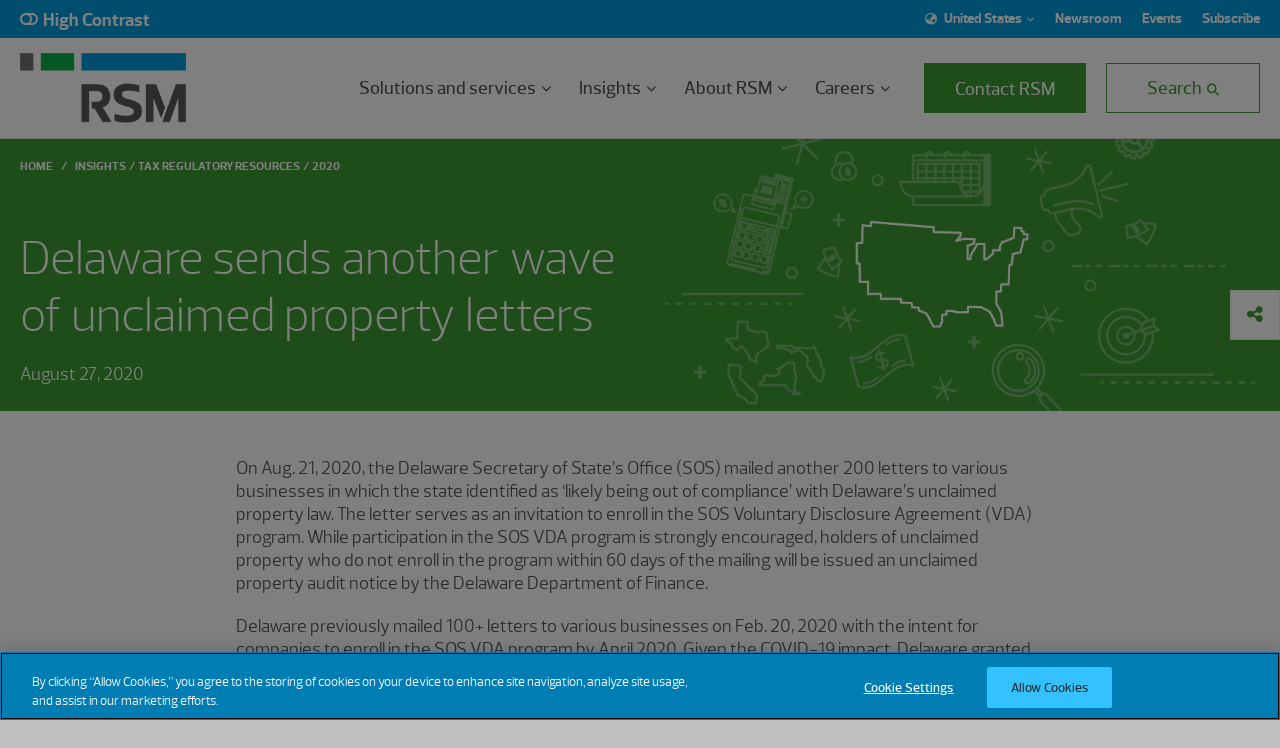

--- FILE ---
content_type: text/html;charset=utf-8
request_url: https://rsmus.com/insights/tax-alerts/2020/delaware-sends-another-wave-of-unclaimed-property-letters.html
body_size: 17020
content:

<!DOCTYPE HTML>
<html lang="en">
    <head>
    <meta charset="UTF-8"/>
    <title>Delaware sends another wave of unclaimed property letters</title>
    <meta name="keywords" content="CFO,Delaware,Clients &amp; prospects,State &amp; local tax,Compliance,Alert,Tax executive,US,COVID-19,North America"/>
    <meta name="description" content="Delaware letters advise companies to either participate in the state’s unclaimed property VDA Program or be subject to an audit."/>
    <meta name="template" content="insight-detail"/>
    <meta name="viewport" content="width=device-width, initial-scale=1"/>

    
    

    

    
<meta name="viewport" content="width=device-width, initial-scale=1.0"/>



    <!-- OneTrust Cookies Consent Notice start for rsmus.com -->
    <script src="https://cdn.cookielaw.org/scripttemplates/otSDKStub.js" type="text/javascript" charset="UTF-8" data-domain-script="551d1556-2cb8-449c-aad9-5e09d62246c3"></script>
    
    <script type="text/javascript">
        function OptanonWrapper() {
            try {
                window.dispatchEvent(new CustomEvent('onetrust:consentUpdated'));
            } catch (e) {
                try {
                    var ev = document.createEvent('Event');
                    ev.initEvent('onetrust:consentUpdated', true, true);
                    window.dispatchEvent(ev);
                } catch (_) {}
            }
        }
    </script>
    <!-- OneTrust Cookies Consent Notice end for rsmus.com -->



    
    
<link rel="stylesheet" href="/etc.clientlibs/rsm/clientlibs/clientlib-base.lc-1766415821108-lc.min.css" type="text/css">






<link rel="stylesheet" href="https://cdnjs.cloudflare.com/ajax/libs/font-awesome/6.5.2/css/all.min.css"/>
<link rel="stylesheet" href="https://unpkg.com/swiper@7/swiper-bundle.min.css"/>
<script src="https://player.vimeo.com/api/player.js" type="text/plain" class="optanon-category-C0004"></script>
<script id="youtube_iframe" src="https://www.youtube.com/iframe_api" type="text/plain" class="optanon-category-C0004"></script>

<meta property="og:image" content="https://rsmus.com/content/dam/rsm/utility/social-share-default.jpg"/>
<meta property="og:image:secure" content="https://rsmus.com/content/dam/rsm/utility/social-share-default.jpg"/>
<meta property="og:image:url" content="https://rsmus.com/content/dam/rsm/utility/social-share-default.jpg"/>
<meta property="og:image:width" content="1200"/>
<meta property="og:image:height" content="630"/>
<meta name="og:title" content="Delaware sends another wave of unclaimed property letters"/>
<meta name="og:description" content="Delaware letters advise companies to either participate in the state’s unclaimed property VDA Program or be subject to an audit."/>
<meta name="twitter:card" content="summary_large_image"/>
<meta name="twitter:title" content="Delaware sends another wave of unclaimed property letters"/>
<meta name="twitter:description" content="Delaware letters advise companies to either participate in the state’s unclaimed property VDA Program or be subject to an audit."/>
<meta name="twitter:image:src" content="https://rsmus.com/content/dam/rsm/utility/social-share-default.jpg"/>
<meta name="twitter:image" content="https://rsmus.com/content/dam/rsm/utility/social-share-default.jpg"/>

    <script>
        function libraryload() {
            window.adobeDataLayer = window.adobeDataLayer || [];
            window.adobeDataLayer.push({ event: 'Library Loaded' });
        }
    </script>
    <script src="https://assets.adobedtm.com/625b9fbbf239/1234fc273d04/launch-59b5169dba4a.min.js" async onload="libraryload()"></script>

<meta name="pagetitle" content="Delaware sends another wave of unclaimed property letters"/>
<meta name="language"/>
<meta name="pagetag" content="rsm-sites:service/business-tax/state-local-tax,rsm-sites:topic/covid-19"/>
<meta name="tags" content="rsm-sites:content-type/alert,rsm-sites:service/business-tax/state-local-tax,rsm-sites:topic/covid-19,rsm-filters:role/tax-executive,rsm-filters:role/cfo,rsm-filters:world-region/north-america,rsm-sites:site/us,rsm-filters:location/delaware,rsm-internal:purpose/compliance,rsm-internal:audience/client-prospect"/>
<meta name="format-detection" content="telephone=no"/>
<script src="//unpkg.com/@ungap/custom-elements"></script>
<link rel="canonical" href="https://rsmus.com/insights/tax-alerts/2020/delaware-sends-another-wave-of-unclaimed-property-letters.html"/>

<link rel="shortcut icon" href="/etc.clientlibs/rsm/clientlibs/clientlib-site/resources/favicon.ico" type="image/x-icon"/>
<link rel="icon" href="/etc.clientlibs/rsm/clientlibs/clientlib-site/resources/favicon.ico" type="image/x-icon"/>
<link rel="icon" type="image/png" sizes="16x16" href="/etc.clientlibs/rsm/clientlibs/clientlib-site/resources/favicon.ico"/>


<link rel="stylesheet" type="text/css" href="https://assets.sitescdn.net/answers-search-bar/v1.0/answers.css"/>


    <link rel="alternate" href="https://rsmus.com/insights/tax-alerts/2020/delaware-sends-another-wave-of-unclaimed-property-letters.html" hreflang="en-us"/>

<script id="answers-templates" src="https://assets.sitescdn.net/answers-search-bar/v1.0/answerstemplates.compiled.min.js" type="text/plain" class="optanon-category-C0003"></script>
<script type="text/plain" class="optanon-category-C0003">
    function initAnswers() {

        if (location.hostname.indexOf("rsmcanada.com")!==-1 || location.href.indexOf("/content/rsm/ca") !== -1 || document.documentElement.lang == "en-CA")
        {
            ANSWERS.init({
                apiKey: "818a565f1ac6f8546341cec31cc73e42",
                experienceKey: "rsm-canada",
                experienceVersion: "PRODUCTION",
                locale: "en", // e.g. en
                businessId: "3551775",
                templateBundle: TemplateBundle.default,
                onReady: function() {
                    ANSWERS.addComponent("SearchBar", {
                        container: ".search_form",
                        name: "search-bar-ca", //Must be unique for every search bar on the same page
                        redirectUrl: "/content/rsm/ca/en/home/search.html",
                        placeholderText: "Ask us a question",
                        submitIcon: "rsm fas fa-search",
                    });

                    ANSWERS.addComponent("SearchBar", {
                        container: ".search_form-mobile",
                        name: "search-bar-ca-mobile", //Must be unique for every search bar on the same page
                        redirectUrl: "/content/rsm/ca/en/home/search.html",
                        placeholderText: "Ask us a question",
                        submitIcon: "rsm fas fa-search",
                    });
                },
            });
        }
        else  if (location.hostname.indexOf("rsmus.com")!==-1 || location.href.indexOf("/content/rsm/us") !== -1 || document.documentElement.lang == "en")
        {
            ANSWERS.init({
                apiKey: "818a565f1ac6f8546341cec31cc73e42",
                experienceKey: "answers",
                experienceVersion: "PRODUCTION",
                locale: "en", // e.g. en
                businessId: "3551775",
                templateBundle: TemplateBundle.default,
                onReady: function() {
                    ANSWERS.addComponent("SearchBar", {
                        container: ".search_form",
                        name: "search-bar", //Must be unique for every search bar on the same page
                        redirectUrl: "/content/rsm/us/en/home/search.html",
                        placeholderText: "Ask us a question",
                        submitIcon: "rsm fas fa-search",
                    });

                    ANSWERS.addComponent("SearchBar", {
                        container: ".search_form-mobile",
                        name: "search-bar-mobile", //Must be unique for every search bar on the same page
                        redirectUrl: "/content/rsm/us/en/home/search.html",
                        placeholderText: "Ask us a question",
                        submitIcon: "rsm fas fa-search",
                    });
                },
            });
        }
    }
</script>
<script src="https://assets.sitescdn.net/answers-search-bar/v1.0/answers.min.js" onload="(function(){
            if (window.TemplateBundle) { ANSWERS.domReady(initAnswers); return; }
            var t = document.getElementById('answers-templates');
            if (t) {
                t.addEventListener('load', function(){ ANSWERS.domReady(initAnswers); }, { once: true });
            } else {
                // Fallback: if template script tag is missing, attempt immediately
                ANSWERS.domReady(initAnswers);
            }
        })()" async defer type="text/plain" class="optanon-category-C0003"></script>



<!-- End of Yext Search Integration -->
    
    
    

    

    
    
<script src="/etc.clientlibs/rsm/clientlibs/clientlib-dependencies.lc-1766415821108-lc.min.js"></script>



    
    
<link rel="stylesheet" href="/etc.clientlibs/rsm/clientlibs/clientlib-dependencies.lc-1766415821108-lc.min.css" type="text/css">
<link rel="stylesheet" href="/etc.clientlibs/rsm/clientlibs/clientlib-site.lc-1766415821108-lc.min.css" type="text/css">



    

    
    
</head>
    <body class="base page basicpage rsmGreen" id="base-f8b386ad11">
        
        
        
            




            



            
<div class="root responsivegrid">


<div class="aem-Grid aem-Grid--12 aem-Grid--default--12 ">
    
    <div class="experiencefragment aem-GridColumn aem-GridColumn--default--12">
<div id="experiencefragment-f72a11e11d" class="cmp-experiencefragment cmp-experiencefragment--header">



<div class="aem-Grid aem-Grid--12 aem-Grid--default--12 ">
    
    <div class="globalheader aem-GridColumn aem-GridColumn--default--12"><div class="cmp-global-header" data-cmp-is="cmp-global-header">
    <div class="cmp-global-header__top-nav">
  <div class="cmp-global-header__contrast-toggle"><button class="cmp-contrast-toggle" data-cmp-is="cmp-contrast-toggle" role="switch" aria-checked="false" aria-label="High contrast mode">
    <label class="switch">
        <span class="slider round"></span>
    </label>
    <p class="cmp-contrast-toggle__text">High Contrast</p>
</button></div>
  <div class="cmp-global-header__menu">
      <div class="cmp-global-header__region"><div data-cmp-is="cmp-region-selector" class="cmp-region-selector">
  <div class="cmp-region-selector__text" role="combobox" data-toggle="dropdown" aria-expanded="false" aria-haspopup="true" tabindex="0">
    <div class="dropdown-screenReader" aria-hidden="false">Dropdown language Selected region:</div>
    <em class="fas fa-globe-asia" aria-hidden="true"></em>
    <span class="region-selected">United States</span>
    <em class="fas fa-chevron-down" aria-hidden="true"></em>
    <em class="fas fa-chevron-up" aria-hidden="true"></em>
  </div>
  <div class="cmp-region-selector__countries" role="listbox">
    <ul class="region-group" role="group" aria-labelledby="region-_content_experience-fragments_rsm_us_en_site_header_master_jcr:content_root_globalheader_utility-navigation_region-selector-60137">
        <li id="region-_content_experience-fragments_rsm_us_en_site_header_master_jcr:content_root_globalheader_utility-navigation_region-selector-60137" class="region-group-title" role="presentation">Region</li>
      
        <li class="region-item ">
          <a class="cmp-region-selector__link" tabindex="0" href="https://www.rsm.global" target="_self" aria-label="Select region: Global">Global</a>
        </li>
      
        <li class="region-item ">
          <a class="cmp-region-selector__link" tabindex="0" href="https://www.rsm.global/africa" target="_self" aria-label="Select region: Africa">Africa</a>
        </li>
      
        <li class="region-item ">
          <a class="cmp-region-selector__link" tabindex="0" href="https://www.rsm.global/asia-pacific" target="_self" aria-label="Select region: Asia Pacific">Asia Pacific</a>
        </li>
      
        <li class="region-item ">
          <a class="cmp-region-selector__link" tabindex="0" href="https://www.rsm.global/europe" target="_self" aria-label="Select region: Europe">Europe</a>
        </li>
      
        <li class="region-item ">
          <a class="cmp-region-selector__link" tabindex="0" href="https://www.rsm.global/latinamerica/en" target="_self" aria-label="Select region: Latin America">Latin America</a>
        </li>
      
        <li class="region-item ">
          <a class="cmp-region-selector__link" tabindex="0" href="https://www.rsm.global/mena" target="_self" aria-label="Select region: MENA">MENA</a>
        </li>
      
        <li class="region-item ">
          <a class="cmp-region-selector__link" tabindex="0" href="https://www.rsm.global/north-america" target="_self" aria-label="Select region: North America">North America</a>
        </li>
      
    </ul>
    <ul class="country-group" role="group" aria-labelledby="country-_content_experience-fragments_rsm_us_en_site_header_master_jcr:content_root_globalheader_utility-navigation_region-selector-60137">
      <li class="region-group-title" role="presentation" id="country-_content_experience-fragments_rsm_us_en_site_header_master_jcr:content_root_globalheader_utility-navigation_region-selector-60137">Countries</li>
      
        <li class="country-item " style="display: none;">
          <a class="cmp-region-selector__link" tabindex="0" href="https://www.rsm.global/afghanistan/" target="_self" aria-label="Select country: Afghanistan">Afghanistan</a>
        </li>
      
        <li class="country-item " style="display: none;">
          <a class="cmp-region-selector__link" tabindex="0" href="https://www.rsm.global/albania" target="_self" aria-label="Select country: Albania">Albania</a>
        </li>
      
        <li class="country-item " style="display: none;">
          <a class="cmp-region-selector__link" tabindex="0" href="https://www.rsm.global/andorra/en" target="_self" aria-label="Select country: Andorra">Andorra</a>
        </li>
      
        <li class="country-item " style="display: none;">
          <a class="cmp-region-selector__link" tabindex="0" href="https://www.rsm.global/angola" target="_self" aria-label="Select country: Angola">Angola</a>
        </li>
      
        <li class="country-item " style="display: none;">
          <a class="cmp-region-selector__link" tabindex="0" href="https://www.rsm.global/argentina/en" target="_self" aria-label="Select country: Argentina">Argentina</a>
        </li>
      
        <li class="country-item " style="display: none;">
          <a class="cmp-region-selector__link" tabindex="0" href="https://www.rsm.global/australia" target="_self" aria-label="Select country: Australia">Australia</a>
        </li>
      
        <li class="country-item " style="display: none;">
          <a class="cmp-region-selector__link" tabindex="0" href="https://www.rsm.global/austria/en" target="_self" aria-label="Select country: Austria">Austria</a>
        </li>
      
        <li class="country-item " style="display: none;">
          <a class="cmp-region-selector__link" tabindex="0" href="https://www.rsm.global/azerbaijan/en" target="_self" aria-label="Select country: Azerbaijan">Azerbaijan</a>
        </li>
      
        <li class="country-item " style="display: none;">
          <a class="cmp-region-selector__link" tabindex="0" href="https://www.rsm.global/bahamas" target="_self" aria-label="Select country: Bahamas">Bahamas</a>
        </li>
      
        <li class="country-item " style="display: none;">
          <a class="cmp-region-selector__link" tabindex="0" href="https://www.rsm.global/bahrain" target="_self" aria-label="Select country: Bahrain">Bahrain</a>
        </li>
      
        <li class="country-item " style="display: none;">
          <a class="cmp-region-selector__link" tabindex="0" href="https://www.rsm.global/bangladesh" target="_self" aria-label="Select country: Bangladesh">Bangladesh</a>
        </li>
      
        <li class="country-item " style="display: none;">
          <a class="cmp-region-selector__link" tabindex="0" href="https://www.rsm.global/belgium/en" target="_self" aria-label="Select country: Belgium">Belgium</a>
        </li>
      
        <li class="country-item " style="display: none;">
          <a class="cmp-region-selector__link" tabindex="0" href="https://www.rsm.global/botswana" target="_self" aria-label="Select country: Botswana">Botswana</a>
        </li>
      
        <li class="country-item " style="display: none;">
          <a class="cmp-region-selector__link" tabindex="0" href="https://www.rsm.global/brazil/en" target="_self" aria-label="Select country: Brazil">Brazil</a>
        </li>
      
        <li class="country-item " style="display: none;">
          <a class="cmp-region-selector__link" tabindex="0" href="https://www.rsm.global/bulgaria" target="_self" aria-label="Select country: Bulgaria">Bulgaria</a>
        </li>
      
        <li class="country-item " style="display: none;">
          <a class="cmp-region-selector__link" tabindex="0" href="https://www.rsm.global/cambodia" target="_self" aria-label="Select country: Cambodia">Cambodia</a>
        </li>
      
        <li class="country-item " style="display: none;">
          <a class="cmp-region-selector__link" tabindex="0" href="https://rsmcanada.com" target="_self" aria-label="Select country: Canada">Canada</a>
        </li>
      
        <li class="country-item " style="display: none;">
          <a class="cmp-region-selector__link" tabindex="0" href="https://www.rsm.global/caymanislands" target="_self" aria-label="Select country: Cayman Islands">Cayman Islands</a>
        </li>
      
        <li class="country-item " style="display: none;">
          <a class="cmp-region-selector__link" tabindex="0" href="https://www.rsm.global/chad" target="_self" aria-label="Select country: Chad">Chad</a>
        </li>
      
        <li class="country-item " style="display: none;">
          <a class="cmp-region-selector__link" tabindex="0" href="https://www.rsm.global/channelislands" target="_self" aria-label="Select country: Channel Islands">Channel Islands</a>
        </li>
      
        <li class="country-item " style="display: none;">
          <a class="cmp-region-selector__link" tabindex="0" href="https://www.rsm.global/chile/en" target="_self" aria-label="Select country: Chile">Chile</a>
        </li>
      
        <li class="country-item " style="display: none;">
          <a class="cmp-region-selector__link" tabindex="0" href="https://www.rsm.global/china/en" target="_self" aria-label="Select country: China">China</a>
        </li>
      
        <li class="country-item " style="display: none;">
          <a class="cmp-region-selector__link" tabindex="0" href="https://www.rsm.global/colombia/en" target="_self" aria-label="Select country: Colombia">Colombia</a>
        </li>
      
        <li class="country-item " style="display: none;">
          <a class="cmp-region-selector__link" tabindex="0" href="https://www.rsm.global/costarica/en" target="_self" aria-label="Select country: Costa Rica">Costa Rica</a>
        </li>
      
        <li class="country-item " style="display: none;">
          <a class="cmp-region-selector__link" tabindex="0" href="https://www.rsm.global/croatia/en" target="_self" aria-label="Select country: Croatia">Croatia</a>
        </li>
      
        <li class="country-item " style="display: none;">
          <a class="cmp-region-selector__link" tabindex="0" href="https://www.rsm.global/cyprus" target="_self" aria-label="Select country: Cyprus">Cyprus</a>
        </li>
      
        <li class="country-item " style="display: none;">
          <a class="cmp-region-selector__link" tabindex="0" href="https://rsm.cz" target="_self" aria-label="Select country: Czech Republic">Czech Republic</a>
        </li>
      
        <li class="country-item " style="display: none;">
          <a class="cmp-region-selector__link" tabindex="0" href="https://www.rsm.global/denmark/en" target="_self" aria-label="Select country: Denmark">Denmark</a>
        </li>
      
        <li class="country-item " style="display: none;">
          <a class="cmp-region-selector__link" tabindex="0" href="https://www.rsm.global/dominicanrepublic/en" target="_self" aria-label="Select country: Dominican Republic">Dominican Republic</a>
        </li>
      
        <li class="country-item " style="display: none;">
          <a class="cmp-region-selector__link" tabindex="0" href="https://www.rsm.global/ecuador" target="_self" aria-label="Select country: Ecuador">Ecuador</a>
        </li>
      
        <li class="country-item " style="display: none;">
          <a class="cmp-region-selector__link" tabindex="0" href="https://www.rsm.global/egypt" target="_self" aria-label="Select country: Egypt">Egypt</a>
        </li>
      
        <li class="country-item " style="display: none;">
          <a class="cmp-region-selector__link" tabindex="0" href="https://www.rsm.global/elsalvador/en" target="_self" aria-label="Select country: El Salvador">El Salvador</a>
        </li>
      
        <li class="country-item " style="display: none;">
          <a class="cmp-region-selector__link" tabindex="0" href="https://www.rsm.global/gabon" target="_self" aria-label="Select country: Equatorial Guinea">Equatorial Guinea</a>
        </li>
      
        <li class="country-item " style="display: none;">
          <a class="cmp-region-selector__link" tabindex="0" href="https://www.rsm.global/eswatini" target="_self" aria-label="Select country: Eswatini">Eswatini</a>
        </li>
      
        <li class="country-item " style="display: none;">
          <a class="cmp-region-selector__link" tabindex="0" href="https://www.rsm.global/ethiopia" target="_self" aria-label="Select country: Ethiopia">Ethiopia</a>
        </li>
      
        <li class="country-item " style="display: none;">
          <a class="cmp-region-selector__link" tabindex="0" href="https://www.rsm.global/finland-contact-us" target="_self" aria-label="Select country: Finland">Finland</a>
        </li>
      
        <li class="country-item " style="display: none;">
          <a class="cmp-region-selector__link" tabindex="0" href="https://www.rsm.global/france/en" target="_self" aria-label="Select country: France">France</a>
        </li>
      
        <li class="country-item " style="display: none;">
          <a class="cmp-region-selector__link" tabindex="0" href="https://www.rsm.global/gabon" target="_self" aria-label="Select country: Gabon">Gabon</a>
        </li>
      
        <li class="country-item " style="display: none;">
          <a class="cmp-region-selector__link" tabindex="0" href="https://www.rsm.global/georgia/en" target="_self" aria-label="Select country: Georgia">Georgia</a>
        </li>
      
        <li class="country-item " style="display: none;">
          <a class="cmp-region-selector__link" tabindex="0" href="https://www.ebnerstolz.de/en/" target="_self" aria-label="Select country: Germany">Germany</a>
        </li>
      
        <li class="country-item " style="display: none;">
          <a class="cmp-region-selector__link" tabindex="0" href="https://www.rsm.global/africa" target="_self" aria-label="Select country: Ghana">Ghana</a>
        </li>
      
        <li class="country-item " style="display: none;">
          <a class="cmp-region-selector__link" tabindex="0" href="https://www.rsm.global/gibraltar" target="_self" aria-label="Select country: Gibraltar">Gibraltar</a>
        </li>
      
        <li class="country-item " style="display: none;">
          <a class="cmp-region-selector__link" tabindex="0" href="https://www.rsm.global/greece" target="_self" aria-label="Select country: Greece">Greece</a>
        </li>
      
        <li class="country-item " style="display: none;">
          <a class="cmp-region-selector__link" tabindex="0" href="https://www.rsm.global/guatemala/en" target="_self" aria-label="Select country: Guatemala">Guatemala</a>
        </li>
      
        <li class="country-item " style="display: none;">
          <a class="cmp-region-selector__link" tabindex="0" href="https://www.rsm.global/channelislands/guernsey" target="_self" aria-label="Select country: Guernsey">Guernsey</a>
        </li>
      
        <li class="country-item " style="display: none;">
          <a class="cmp-region-selector__link" tabindex="0" href="https://www.rsm.global/honduras/en" target="_self" aria-label="Select country: Honduras">Honduras</a>
        </li>
      
        <li class="country-item " style="display: none;">
          <a class="cmp-region-selector__link" tabindex="0" href="https://www.rsm.global/hongkong/en" target="_self" aria-label="Select country: Hong Kong SAR, China">Hong Kong SAR, China</a>
        </li>
      
        <li class="country-item " style="display: none;">
          <a class="cmp-region-selector__link" tabindex="0" href="https://www.rsm.hu" target="_self" aria-label="Select country: Hungary">Hungary</a>
        </li>
      
        <li class="country-item " style="display: none;">
          <a class="cmp-region-selector__link" tabindex="0" href="https://www.rsm.global/india" target="_self" aria-label="Select country: India">India</a>
        </li>
      
        <li class="country-item " style="display: none;">
          <a class="cmp-region-selector__link" tabindex="0" href="https://www.rsm.global/indonesia/en" target="_self" aria-label="Select country: Indonesia">Indonesia</a>
        </li>
      
        <li class="country-item " style="display: none;">
          <a class="cmp-region-selector__link" tabindex="0" href="https://www.rsm.global/iraq" target="_self" aria-label="Select country: Iraq">Iraq</a>
        </li>
      
        <li class="country-item " style="display: none;">
          <a class="cmp-region-selector__link" tabindex="0" href="https://www.rsm.global/ireland" target="_self" aria-label="Select country: Ireland (Republic of)">Ireland (Republic of)</a>
        </li>
      
        <li class="country-item " style="display: none;">
          <a class="cmp-region-selector__link" tabindex="0" href="https://www.rsm.global/israel/en" target="_self" aria-label="Select country: Israel">Israel</a>
        </li>
      
        <li class="country-item " style="display: none;">
          <a class="cmp-region-selector__link" tabindex="0" href="https://www.rsm.global/italy/en" target="_self" aria-label="Select country: Italy">Italy</a>
        </li>
      
        <li class="country-item " style="display: none;">
          <a class="cmp-region-selector__link" tabindex="0" href="https://www.rsm.global/ivory-coast" target="_self" aria-label="Select country: Ivory Coast">Ivory Coast</a>
        </li>
      
        <li class="country-item " style="display: none;">
          <a class="cmp-region-selector__link" tabindex="0" href="https://www.rsm.global/japan/en" target="_self" aria-label="Select country: Japan">Japan</a>
        </li>
      
        <li class="country-item " style="display: none;">
          <a class="cmp-region-selector__link" tabindex="0" href="https://www.rsm.global/channelislands/jersey" target="_self" aria-label="Select country: Jersey">Jersey</a>
        </li>
      
        <li class="country-item " style="display: none;">
          <a class="cmp-region-selector__link" tabindex="0" href="https://www.rsm.global/jordan" target="_self" aria-label="Select country: Jordan">Jordan</a>
        </li>
      
        <li class="country-item " style="display: none;">
          <a class="cmp-region-selector__link" tabindex="0" href="https://www.rsm.global/kazakhstan/en" target="_self" aria-label="Select country: Kazakhstan">Kazakhstan</a>
        </li>
      
        <li class="country-item " style="display: none;">
          <a class="cmp-region-selector__link" tabindex="0" href="https://www.rsm.global/kenya" target="_self" aria-label="Select country: Kenya">Kenya</a>
        </li>
      
        <li class="country-item " style="display: none;">
          <a class="cmp-region-selector__link" tabindex="0" href="https://www.rsm.global/korea/en" target="_self" aria-label="Select country: Korea">Korea</a>
        </li>
      
        <li class="country-item " style="display: none;">
          <a class="cmp-region-selector__link" tabindex="0" href="https://www.rsm.global/kosovo" target="_self" aria-label="Select country: Kosovo">Kosovo</a>
        </li>
      
        <li class="country-item " style="display: none;">
          <a class="cmp-region-selector__link" tabindex="0" href="https://www.rsm.global/kuwait" target="_self" aria-label="Select country: Kuwait">Kuwait</a>
        </li>
      
        <li class="country-item " style="display: none;">
          <a class="cmp-region-selector__link" tabindex="0" href="https://www.rsm.global/kyrgyzstan/en" target="_self" aria-label="Select country: Kyrgyzstan">Kyrgyzstan</a>
        </li>
      
        <li class="country-item " style="display: none;">
          <a class="cmp-region-selector__link" tabindex="0" href="https://www.rsm.global/lebanon" target="_self" aria-label="Select country: Lebanon">Lebanon</a>
        </li>
      
        <li class="country-item " style="display: none;">
          <a class="cmp-region-selector__link" tabindex="0" href="https://www.rsm.global/luxembourg" target="_self" aria-label="Select country: Luxembourg">Luxembourg</a>
        </li>
      
        <li class="country-item " style="display: none;">
          <a class="cmp-region-selector__link" tabindex="0" href="https://www.rsm.global/macedonia/en" target="_self" aria-label="Select country: Macedonia (Republic of North)">Macedonia (Republic of North)</a>
        </li>
      
        <li class="country-item " style="display: none;">
          <a class="cmp-region-selector__link" tabindex="0" href="https://www.rsm.global/malawi" target="_self" aria-label="Select country: Malawi">Malawi</a>
        </li>
      
        <li class="country-item " style="display: none;">
          <a class="cmp-region-selector__link" tabindex="0" href="https://www.rsm.global/malaysia" target="_self" aria-label="Select country: Malaysia">Malaysia</a>
        </li>
      
        <li class="country-item " style="display: none;">
          <a class="cmp-region-selector__link" tabindex="0" href="https://www.rsm.global/malta" target="_self" aria-label="Select country: Malta">Malta</a>
        </li>
      
        <li class="country-item " style="display: none;">
          <a class="cmp-region-selector__link" tabindex="0" href="https://www.rsm.global/mauritania" target="_self" aria-label="Select country: Mauritania">Mauritania</a>
        </li>
      
        <li class="country-item " style="display: none;">
          <a class="cmp-region-selector__link" tabindex="0" href="https://www.rsm.global/mauritius" target="_self" aria-label="Select country: Mauritius">Mauritius</a>
        </li>
      
        <li class="country-item " style="display: none;">
          <a class="cmp-region-selector__link" tabindex="0" href="https://www.rsm.global/mexico/en" target="_self" aria-label="Select country: Mexico">Mexico</a>
        </li>
      
        <li class="country-item " style="display: none;">
          <a class="cmp-region-selector__link" tabindex="0" href="https://www.rsm.global/morocco" target="_self" aria-label="Select country: Morocco">Morocco</a>
        </li>
      
        <li class="country-item " style="display: none;">
          <a class="cmp-region-selector__link" tabindex="0" href="https://www.rsm.global/mozambique/en" target="_self" aria-label="Select country: Mozambique">Mozambique</a>
        </li>
      
        <li class="country-item " style="display: none;">
          <a class="cmp-region-selector__link" tabindex="0" href="https://www.rsm.global/netherlands/en" target="_self" aria-label="Select country: Netherlands">Netherlands</a>
        </li>
      
        <li class="country-item " style="display: none;">
          <a class="cmp-region-selector__link" tabindex="0" href="https://www.rsm.global/newzealand" target="_self" aria-label="Select country: New Zealand">New Zealand</a>
        </li>
      
        <li class="country-item " style="display: none;">
          <a class="cmp-region-selector__link" tabindex="0" href="https://www.rsm.global/nicaragua/en" target="_self" aria-label="Select country: Nicaragua">Nicaragua</a>
        </li>
      
        <li class="country-item " style="display: none;">
          <a class="cmp-region-selector__link" tabindex="0" href="https://www.rsm.global/nigeria-contact-us" target="_self" aria-label="Select country: Nigeria">Nigeria</a>
        </li>
      
        <li class="country-item " style="display: none;">
          <a class="cmp-region-selector__link" tabindex="0" href="https://www.rsm.global/norway/en" target="_self" aria-label="Select country: Norway">Norway</a>
        </li>
      
        <li class="country-item " style="display: none;">
          <a class="cmp-region-selector__link" tabindex="0" href="https://www.rsm.global/oman" target="_self" aria-label="Select country: Oman">Oman</a>
        </li>
      
        <li class="country-item " style="display: none;">
          <a class="cmp-region-selector__link" tabindex="0" href="https://www.rsm.global/pakistan" target="_self" aria-label="Select country: Pakistan">Pakistan</a>
        </li>
      
        <li class="country-item " style="display: none;">
          <a class="cmp-region-selector__link" tabindex="0" href="https://www.rsm.global/palestine" target="_self" aria-label="Select country: Palestine">Palestine</a>
        </li>
      
        <li class="country-item " style="display: none;">
          <a class="cmp-region-selector__link" tabindex="0" href="https://www.rsm.global/panama/en" target="_self" aria-label="Select country: Panama">Panama</a>
        </li>
      
        <li class="country-item " style="display: none;">
          <a class="cmp-region-selector__link" tabindex="0" href="https://www.rsm.global/paraguay/en" target="_self" aria-label="Select country: Paraguay">Paraguay</a>
        </li>
      
        <li class="country-item " style="display: none;">
          <a class="cmp-region-selector__link" tabindex="0" href="https://www.rsm.global/peru/en" target="_self" aria-label="Select country: Peru">Peru</a>
        </li>
      
        <li class="country-item " style="display: none;">
          <a class="cmp-region-selector__link" tabindex="0" href="https://www.rsm.global/philippines" target="_self" aria-label="Select country: Philippines">Philippines</a>
        </li>
      
        <li class="country-item " style="display: none;">
          <a class="cmp-region-selector__link" tabindex="0" href="https://www.rsm.global/poland/en" target="_self" aria-label="Select country: Poland">Poland</a>
        </li>
      
        <li class="country-item " style="display: none;">
          <a class="cmp-region-selector__link" tabindex="0" href="https://www.rsm.global/portugal/en" target="_self" aria-label="Select country: Portugal">Portugal</a>
        </li>
      
        <li class="country-item " style="display: none;">
          <a class="cmp-region-selector__link" tabindex="0" href="https://www.rsm.global/puertorico" target="_self" aria-label="Select country: Puerto Rico">Puerto Rico</a>
        </li>
      
        <li class="country-item " style="display: none;">
          <a class="cmp-region-selector__link" tabindex="0" href="https://www.rsm.global/qatar" target="_self" aria-label="Select country: Qatar">Qatar</a>
        </li>
      
        <li class="country-item " style="display: none;">
          <a class="cmp-region-selector__link" tabindex="0" href="https://www.rsm.global/romania/en" target="_self" aria-label="Select country: Romania">Romania</a>
        </li>
      
        <li class="country-item " style="display: none;">
          <a class="cmp-region-selector__link" tabindex="0" href="https://www.rsm.global/gabon" target="_self" aria-label="Select country: Sao Tome &amp; Principe">Sao Tome &amp; Principe</a>
        </li>
      
        <li class="country-item " style="display: none;">
          <a class="cmp-region-selector__link" tabindex="0" href="https://www.rsm.global/saudiarabia" target="_self" aria-label="Select country: Saudi Arabia">Saudi Arabia</a>
        </li>
      
        <li class="country-item " style="display: none;">
          <a class="cmp-region-selector__link" tabindex="0" href="https://www.rsm.global/senegal" target="_self" aria-label="Select country: Senegal">Senegal</a>
        </li>
      
        <li class="country-item " style="display: none;">
          <a class="cmp-region-selector__link" tabindex="0" href="https://www.rsm.global/serbia/en" target="_self" aria-label="Select country: Serbia">Serbia</a>
        </li>
      
        <li class="country-item " style="display: none;">
          <a class="cmp-region-selector__link" tabindex="0" href="https://www.rsm.global/singapore" target="_self" aria-label="Select country: Singapore">Singapore</a>
        </li>
      
        <li class="country-item " style="display: none;">
          <a class="cmp-region-selector__link" tabindex="0" href="https://rsmsk.sk" target="_self" aria-label="Select country: Slovakia">Slovakia</a>
        </li>
      
        <li class="country-item " style="display: none;">
          <a class="cmp-region-selector__link" tabindex="0" href="https://www.rsm.global/southafrica" target="_self" aria-label="Select country: South Africa">South Africa</a>
        </li>
      
        <li class="country-item " style="display: none;">
          <a class="cmp-region-selector__link" tabindex="0" href="https://www.rsm.es/en" target="_self" aria-label="Select country: Spain">Spain</a>
        </li>
      
        <li class="country-item " style="display: none;">
          <a class="cmp-region-selector__link" tabindex="0" href="https://www.rsm.global/sri-lanka" target="_self" aria-label="Select country: Sri Lanka">Sri Lanka</a>
        </li>
      
        <li class="country-item " style="display: none;">
          <a class="cmp-region-selector__link" tabindex="0" href="https://www.rsm.global/eswatini" target="_self" aria-label="Select country: Swaziland">Swaziland</a>
        </li>
      
        <li class="country-item " style="display: none;">
          <a class="cmp-region-selector__link" tabindex="0" href="https://www.rsm.global/sweden/en" target="_self" aria-label="Select country: Sweden">Sweden</a>
        </li>
      
        <li class="country-item " style="display: none;">
          <a class="cmp-region-selector__link" tabindex="0" href="https://www.rsm.global/switzerland/en" target="_self" aria-label="Select country: Switzerland">Switzerland</a>
        </li>
      
        <li class="country-item " style="display: none;">
          <a class="cmp-region-selector__link" tabindex="0" href="https://www.rsm.global/taiwan/en" target="_self" aria-label="Select country: Taiwan">Taiwan</a>
        </li>
      
        <li class="country-item " style="display: none;">
          <a class="cmp-region-selector__link" tabindex="0" href="https://www.rsm.global/tajikistan/en" target="_self" aria-label="Select country: Tajikistan">Tajikistan</a>
        </li>
      
        <li class="country-item " style="display: none;">
          <a class="cmp-region-selector__link" tabindex="0" href="https://www.rsm.global/tanzania" target="_self" aria-label="Select country: Tanzania">Tanzania</a>
        </li>
      
        <li class="country-item " style="display: none;">
          <a class="cmp-region-selector__link" tabindex="0" href="https://www.rsm.global/thailand" target="_self" aria-label="Select country: Thailand">Thailand</a>
        </li>
      
        <li class="country-item " style="display: none;">
          <a class="cmp-region-selector__link" tabindex="0" href="https://www.rsm.global/tunisia-correspondent-firm" target="_self" aria-label="Select country: Tunisia">Tunisia</a>
        </li>
      
        <li class="country-item " style="display: none;">
          <a class="cmp-region-selector__link" tabindex="0" href="https://www.rsm.global/turkey/en" target="_self" aria-label="Select country: Turkey">Turkey</a>
        </li>
      
        <li class="country-item " style="display: none;">
          <a class="cmp-region-selector__link" tabindex="0" href="https://www.rsm.global/uae" target="_self" aria-label="Select country: UAE">UAE</a>
        </li>
      
        <li class="country-item " style="display: none;">
          <a class="cmp-region-selector__link" tabindex="0" href="https://www.rsm.global/uganda" target="_self" aria-label="Select country: Uganda">Uganda</a>
        </li>
      
        <li class="country-item " style="display: none;">
          <a class="cmp-region-selector__link" tabindex="0" href="https://www.rsm.global/ukraine/en" target="_self" aria-label="Select country: Ukraine">Ukraine</a>
        </li>
      
        <li class="country-item " style="display: none;">
          <a class="cmp-region-selector__link" tabindex="0" href="https://www.rsmuk.com" target="_self" aria-label="Select country: United Kingdom">United Kingdom</a>
        </li>
      
        <li class="country-item " style="display: none;">
          <a class="cmp-region-selector__link" tabindex="0" href="https://www.rsm.global/uruguay/en" target="_self" aria-label="Select country: Uruguay">Uruguay</a>
        </li>
      
        <li class="country-item " style="display: none;">
          <a class="cmp-region-selector__link" tabindex="0" href="https://www.rsm.global/venezuela/en" target="_self" aria-label="Select country: Venezuela">Venezuela</a>
        </li>
      
        <li class="country-item " style="display: none;">
          <a class="cmp-region-selector__link" tabindex="0" href="https://www.rsm.global/vietnam/en" target="_self" aria-label="Select country: Vietnam">Vietnam</a>
        </li>
      
        <li class="country-item " style="display: none;">
          <a class="cmp-region-selector__link" tabindex="0" href="https://www.rsm.global/zambia" target="_self" aria-label="Select country: Zambia">Zambia</a>
        </li>
      
        <li class="country-item " style="display: none;">
          <a class="cmp-region-selector__link" tabindex="0" href="https://www.rsm.global/zimbabwe" target="_self" aria-label="Select country: Zimbabwe">Zimbabwe</a>
        </li>
      
      
    </ul>
    <div tabindex="0" class="show-more" aria-label="Show more countries">
      <em class="fas fa-caret-down" aria-hidden="true"></em>
    </div>
  </div>
</div>



</div>
      <div class="cmp-global-header__multilist"><div data-cmp-is="cmp-multilist" class="cmp-multilist horizontal">
    <div class="cmp-multilist-item">
        <div class="cmp-multilist-item-title">
          <a class="cmp-multilist__item-link" aria-label="Newsroom" title="Newsroom" target="_self" href="/newsroom.html">
              Newsroom
          </a>
          
              
        </div>
        
    </div>
<div class="cmp-multilist-item">
        <div class="cmp-multilist-item-title">
          <a class="cmp-multilist__item-link" aria-label="Events" title="Events" target="_self" href="/events.html">
              Events
          </a>
          
              
        </div>
        
    </div>
<div class="cmp-multilist-item">
        <div class="cmp-multilist-item-title">
          <a class="cmp-multilist__item-link" aria-label="Subscribe" title="Subscribe" target="_blank" href="https://engage.rsmus.com/Subscribe-US-New-Subscription.html">
              Subscribe
          </a>
          
              
        </div>
        
    </div>

</div>

    

</div>
  </div>
</div>
    <div class="cmp-global-header__main-nav"><!-- Menu that holds everything -->
<div class="cmp-main-navigation" role="navigation" aria-label="RSM Main Navigation" data-cmp-is="navigation">
    <div class="navigation-live-region sr-only" aria-live="polite" aria-atomic="true" aria-hidden="true"></div>
    <div class="cmp-main-navigation-content">
        <div class="cmp-main-navigation-logo">
          <div data-cmp-is="image" data-cmp-lazythreshold="0" data-cmp-src="/content/experience-fragments/rsm/us/en/site/header/master/_jcr_content/root/globalheader/mainnav/logo.coreimg{.width}.png/1648142668633/logo.png" data-asset="/content/dam/rsm/utility/logo.png" data-asset-id="8de86c2b-f4f8-48a0-aedb-65c19008686a" data-title="RSM corporate logo" data-cmp-include-lightbox="false" id="image-9e74452840" class="cmp-image 
      " itemscope itemtype="http://schema.org/ImageObject">
    
    
        <a class="cmp-image__link " href="/content/rsm/us/en/home.html" data-cmp-hook-image="link">
            
    
        
        <img tabindex="-1" src="/content/experience-fragments/rsm/us/en/site/header/master/_jcr_content/root/globalheader/mainnav/logo.coreimg.png/1648142668633/logo.png" class="cmp-image__image" itemprop="contentUrl" data-cmp-hook-image="image" alt="RSM corporate logo"/>
        
    

        </a>
        
    
    <div class="open">
        
    </div> 
    
</div>

    


  
        </div>
        <div class="cmp-main-navigation-menu">
            <div class="menu-button">
                <button class="cmp-main-navigation__mobile-open" aria-label="Open Main Navigation Menu" aria-expanded="false" aria-controls="mobile-menu-content">
                    <i class="fas fa-bars" aria-hidden="true"></i>
                </button>
            </div>
            <div class="menu-content" id="mobile-menu-content" aria-hidden="true">
                <div class="cmp-main-navigation__bar">
                    <button class="cmp-main-navigation__mobile-close" aria-label="Close Main Navigation Menu">
                        <i class="fas fa-times cmp-main-navigation__mobile-close" aria-hidden="true"></i>
                    </button>
                    <div class="cmp-main-navigation-logo">
                      <div data-cmp-is="image" data-cmp-lazythreshold="0" data-cmp-src="/content/experience-fragments/rsm/us/en/site/header/master/_jcr_content/root/globalheader/mainnav/logo.coreimg{.width}.png/1648142668633/logo.png" data-asset="/content/dam/rsm/utility/logo.png" data-asset-id="8de86c2b-f4f8-48a0-aedb-65c19008686a" data-title="RSM corporate logo" data-cmp-include-lightbox="false" id="image-9e74452840" class="cmp-image 
      " itemscope itemtype="http://schema.org/ImageObject">
    
    
        <a class="cmp-image__link " href="/content/rsm/us/en/home.html" data-cmp-hook-image="link">
            
    
        
        <img tabindex="-1" src="/content/experience-fragments/rsm/us/en/site/header/master/_jcr_content/root/globalheader/mainnav/logo.coreimg.png/1648142668633/logo.png" class="cmp-image__image" itemprop="contentUrl" data-cmp-hook-image="image" alt="RSM corporate logo"/>
        
    

        </a>
        
    
    <div class="open">
        
    </div> 
    
</div>

    


  
                    </div>
                </div>
                <div>
                  <!-- Menu Navigation Items -->
<nav class="cmp-mega-navigation" role="tablist" aria-label="RSM Main Navigation" data-cmp-is="navigation">   
    <div class="cmp-main-navigation-item">
        <button class="navigation-item" role="tab" aria-selected="false" aria-controls="tabpanel-0" id="tab-0" aria-expanded="false" aria-haspopup="true" aria-label="Solutions and services - Explore RSM's Solutions and services menu item. Use arrow keys to navigate between navigation items. Use tab to navigate into the sub menu categories.">Solutions and services
          <em class="fas fa-chevron-down" aria-hidden="true"></em>
          <em class="fas fa-chevron-up" aria-hidden="true"></em>
        </button>
        <div class="navigation-content" role="tabpanel" id="tabpanel-0" aria-hidden="true" data-nav-item-id="tab-0"><div class="xfpage page basicpage">



<div class="aem-Grid aem-Grid--12 aem-Grid--default--12 ">
    
    <div class="megamenu tabs aem-GridColumn aem-GridColumn--default--12"><!-- Submenu dropdown -->
<div role="tabpanel" id="tabs-solution-service" data-cmp-is="tabs" class="cmp-tabs vertical row " style="min-height:0px;" aria-label="RSM Mega Menu">
  <div class="col-main">
    <div class="cmp-tabs-title">Explore RSM&#39;s solutions and services</div>
    <div class="cmp-tabs-sub-title"></div>
    <div role="tablist" aria-multiselectable="false" class="cmp-tabs-items menu">
      
      <button role="tab" id="tabs-solution-service-item-0-tab-1" class="cmp-tabs__tab menu cmp-tabs-item" aria-controls="tabs-solution-service-item-0-tabpanel-1" aria-selected="false" tabindex="0" aria-label="Industry category - Use arrow keys to navigate between categories. Use tab to navigate into the category's sub items." data-cmp-hook-tabs="tab">
        
        <span class="cmp-tabs__container">Industry</span>
      </button>
    
      
      <button role="tab" id="tabs-solution-service-item-1-tab-2" class="cmp-tabs__tab menu cmp-tabs-item" aria-controls="tabs-solution-service-item-1-tabpanel-2" aria-selected="false" tabindex="0" aria-label="Services category - Use arrow keys to navigate between categories. Use tab to navigate into the category's sub items." data-cmp-hook-tabs="tab">
        
        <span class="cmp-tabs__container">Services</span>
      </button>
    
      
      <button role="tab" id="tabs-solution-service-item-2-tab-3" class="cmp-tabs__tab menu cmp-tabs-item" aria-controls="tabs-solution-service-item-2-tabpanel-3" aria-selected="false" tabindex="0" aria-label="Technologies category - Use arrow keys to navigate between categories. Use tab to navigate into the category's sub items." data-cmp-hook-tabs="tab">
        
        <span class="cmp-tabs__container">Technologies</span>
      </button>
    </div>
  </div>
  <div class="cmp-tabs-content menu col-tabs">
    <div id="tabs-solution-service-item-0-tabpanel-1" role="tabpanel" aria-hidden="true" class="cmp-tabs__tabpanel" data-cmp-hook-tabs="tabpanel"><div class="container responsivegrid">
  <div id="container-97ee162567" class="cmp-container           ta-left vertical-ta-center   ">
    
    <div class="cmp-container_container">
      
      
      
      
      
    
    <div>
        
        <div class="columncontainer">











<div class="column-container          ">
       
    <div class="wrap    c-thirds   ">
        <div class="container responsivegrid cmp-section__item">
  <div id="container-65e137a25a" class="cmp-container         p-t-2rem  ta-left vertical-ta-center   ">
    
    <div class="cmp-container_container">
      
      
      
      
      
    
    <div>
        
        <div class="multilist"><div data-cmp-is="cmp-multilist" class="cmp-multilist vertical">
    <div class="cmp-multilist-item">
        <div class="cmp-multilist-item-title">
          <a class="cmp-multilist__item-link" aria-label="Asset management" title="Asset management" target="_self" href="/industries/asset-management.html">
              Asset management
          </a>
          
              
        </div>
        
    </div>
<div class="cmp-multilist-item">
        <div class="cmp-multilist-item-title">
          <a class="cmp-multilist__item-link" aria-label="Automotive" title="Automotive" target="_self" href="/industries/automotive.html">
              Automotive
          </a>
          
              
        </div>
        
    </div>
<div class="cmp-multilist-item">
        <div class="cmp-multilist-item-title">
          <a class="cmp-multilist__item-link" aria-label="Business services" title="Business services" target="_self" href="/industries/business-services.html">
              Business services
          </a>
          
              
        </div>
        
    </div>
<div class="cmp-multilist-item">
        <div class="cmp-multilist-item-title">
          <a class="cmp-multilist__item-link" aria-label="Capital markets" title="Capital markets" target="_self" href="/industries/capital-markets.html">
              Capital markets
          </a>
          
              
        </div>
        
    </div>
<div class="cmp-multilist-item">
        <div class="cmp-multilist-item-title">
          <a class="cmp-multilist__item-link" aria-label="Construction" title="Construction" target="_self" href="/industries/construction.html">
              Construction
          </a>
          
              
        </div>
        
    </div>
<div class="cmp-multilist-item">
        <div class="cmp-multilist-item-title">
          <a class="cmp-multilist__item-link" aria-label="Consumer goods" title="Consumer goods" target="_self" href="/industries/consumer-goods.html">
              Consumer goods
          </a>
          
              
        </div>
        
    </div>
<div class="cmp-multilist-item">
        <div class="cmp-multilist-item-title">
          <a class="cmp-multilist__item-link" aria-label="Energy" title="Energy" target="_self" href="/industries/energy.html">
              Energy
          </a>
          
              
        </div>
        
    </div>
<div class="cmp-multilist-item">
        <div class="cmp-multilist-item-title">
          <a class="cmp-multilist__item-link" aria-label="Financial institutions" title="Financial institutions" target="_self" href="/industries/financial-institutions.html">
              Financial institutions
          </a>
          
              
        </div>
        
    </div>

</div>

    

</div>

        
    </div>

    </div>
  </div>
</div>
<div class="container responsivegrid cmp-section__item">
  <div id="container-93c28aa133" class="cmp-container       p-l-5rem  p-t-2rem  ta-left vertical-ta-center   ">
    
    <div class="cmp-container_container">
      
      
      
      
      
    
    <div>
        
        <div class="multilist"><div data-cmp-is="cmp-multilist" class="cmp-multilist vertical">
    <div class="cmp-multilist-item">
        <div class="cmp-multilist-item-title">
          <a class="cmp-multilist__item-link" aria-label="Financial services" title="Financial services" target="_self" href="/industries/financial-services.html">
              Financial services
          </a>
          
              
        </div>
        
    </div>
<div class="cmp-multilist-item">
        <div class="cmp-multilist-item-title">
          <a class="cmp-multilist__item-link" aria-label="Food and beverage" title="Food and beverage" target="_self" href="/industries/food-and-beverage.html">
              Food and beverage
          </a>
          
              
        </div>
        
    </div>
<div class="cmp-multilist-item">
        <div class="cmp-multilist-item-title">
          <a class="cmp-multilist__item-link" aria-label="Government" title="Government" target="_self" href="/industries/government.html">
              Government
          </a>
          
              
        </div>
        
    </div>
<div class="cmp-multilist-item">
        <div class="cmp-multilist-item-title">
          <a class="cmp-multilist__item-link" aria-label="Government  contracting" title="Government  contracting" target="_self" href="/industries/government-contracting.html">
              Government  contracting
          </a>
          
              
        </div>
        
    </div>
<div class="cmp-multilist-item">
        <div class="cmp-multilist-item-title">
          <a class="cmp-multilist__item-link" aria-label="Health care" title="Health care" target="_self" href="/industries/health-care.html">
              Health care
          </a>
          
              
        </div>
        
    </div>
<div class="cmp-multilist-item">
        <div class="cmp-multilist-item-title">
          <a class="cmp-multilist__item-link" aria-label="Insurance" title="Insurance" target="_self" href="/industries/insurance.html">
              Insurance
          </a>
          
              
        </div>
        
    </div>
<div class="cmp-multilist-item">
        <div class="cmp-multilist-item-title">
          <a class="cmp-multilist__item-link" aria-label="Life sciences" title="Life sciences" target="_self" href="/industries/life-sciences.html">
              Life sciences
          </a>
          
              
        </div>
        
    </div>
<div class="cmp-multilist-item">
        <div class="cmp-multilist-item-title">
          <a class="cmp-multilist__item-link" aria-label="Manufacturing" title="Manufacturing" target="_self" href="/industries/manufacturing.html">
              Manufacturing
          </a>
          
              
        </div>
        
    </div>

</div>

    

</div>

        
    </div>

    </div>
  </div>
</div>
<div class="container responsivegrid cmp-section__item">
  <div id="container-00871dc526" class="cmp-container         p-t-2rem  ta-left vertical-ta-center   ">
    
    <div class="cmp-container_container">
      
      
      
      
      
    
    <div>
        
        <div class="multilist"><div data-cmp-is="cmp-multilist" class="cmp-multilist vertical">
    <div class="cmp-multilist-item">
        <div class="cmp-multilist-item-title">
          <a class="cmp-multilist__item-link" aria-label="Nonprofit and education" title="Nonprofit and education" target="_self" href="/industries/nonprofit-and-education.html">
              Nonprofit and education
          </a>
          
              
        </div>
        
    </div>
<div class="cmp-multilist-item">
        <div class="cmp-multilist-item-title">
          <a class="cmp-multilist__item-link" aria-label="Private equity" title="Private equity" target="_self" href="/industries/private-equity.html">
              Private equity
          </a>
          
              
        </div>
        
    </div>
<div class="cmp-multilist-item">
        <div class="cmp-multilist-item-title">
          <a class="cmp-multilist__item-link" aria-label="Professional services" title="Professional services" target="_self" href="/industries/professional-services.html">
              Professional services
          </a>
          
              
        </div>
        
    </div>
<div class="cmp-multilist-item">
        <div class="cmp-multilist-item-title">
          <a class="cmp-multilist__item-link" aria-label="Real estate" title="Real estate" target="_self" href="/industries/real-estate.html">
              Real estate
          </a>
          
              
        </div>
        
    </div>
<div class="cmp-multilist-item">
        <div class="cmp-multilist-item-title">
          <a class="cmp-multilist__item-link" aria-label="Retail" title="Retail" target="_self" href="/industries/retail.html">
              Retail
          </a>
          
              
        </div>
        
    </div>
<div class="cmp-multilist-item">
        <div class="cmp-multilist-item-title">
          <a class="cmp-multilist__item-link" aria-label="Specialty finance" title="Specialty finance" target="_self" href="/industries/specialty-finance.html">
              Specialty finance
          </a>
          
              
        </div>
        
    </div>
<div class="cmp-multilist-item">
        <div class="cmp-multilist-item-title">
          <a class="cmp-multilist__item-link" aria-label="Technology companies" title="Technology companies" target="_self" href="/industries/technology.html">
              Technology companies
          </a>
          
              
        </div>
        
    </div>
<div class="cmp-multilist-item">
        <div class="cmp-multilist-item-title">
          <a class="cmp-multilist__item-link" aria-label="See all industries" title="See all industries" target="_self" href="/industries.html">
              See all industries
          </a>
          
              
        </div>
        
    </div>

</div>

    

</div>

        
    </div>

    </div>
  </div>
</div>

    </div>
</div></div>

        
    </div>

    </div>
  </div>
</div>
</div>
<div id="tabs-solution-service-item-1-tabpanel-2" role="tabpanel" aria-hidden="true" class="cmp-tabs__tabpanel" data-cmp-hook-tabs="tabpanel"><div class="container responsivegrid">
  <div id="container-4246d58bba" class="cmp-container           ta-left vertical-ta-center   ">
    
    <div class="cmp-container_container">
      
      
      
      
      
    
    <div>
        
        <div class="columncontainer">











<div class="column-container          ">
       
    <div class="wrap  c-full     ">
        <div class="container responsivegrid cmp-section__item">
  <div id="container-8b35d79cec" class="cmp-container           ta-left vertical-ta-center light-text  ">
    
    <div class="cmp-container_container">
      
      
      
      
      
    
    <div>
        
        <div class="linklist"><div data-cmp-is="cmp-linklist" class="cmp-linklist">
    
    <ul class="cmp-linklist__items twocol">
        <li class="cmp-linklist__item">
            <a tabindex="0" aria-label="AI, analytics and cloud services" title="AI, analytics and cloud services" href="/services/digital-transformation.html" target="_self">
            <span>AI, analytics and cloud services</span>
            
        </a>
        </li>
<li class="cmp-linklist__item">
            <a tabindex="0" aria-label="Audit and assurance" title="Audit and assurance" href="/services/audit-services.html" target="_self">
            <span>Audit and assurance</span>
            
        </a>
        </li>
<li class="cmp-linklist__item">
            <a tabindex="0" aria-label="Business applications" title="Business applications" href="/technologies/strategic-technology-alliances.html" target="_self">
            <span>Business applications</span>
            
        </a>
        </li>
<li class="cmp-linklist__item">
            <a tabindex="0" aria-label="Family office services" title="Family office services" href="/services/family-office.html" target="_self">
            <span>Family office services</span>
            
        </a>
        </li>
<li class="cmp-linklist__item">
            <a tabindex="0" aria-label="Financial consulting" title="Financial consulting" href="/services/financial-management.html" target="_self">
            <span>Financial consulting</span>
            
        </a>
        </li>
<li class="cmp-linklist__item">
            <a tabindex="0" aria-label="Global business services" title="Global business services" href="/services/global-services.html" target="_self">
            <span>Global business services</span>
            
        </a>
        </li>
<li class="cmp-linklist__item">
            <a tabindex="0" aria-label="Managed services and outsourced solutions" title="Managed services and outsourced solutions" href="/services/managed-services.html" target="_self">
            <span>Managed services and outsourced solutions</span>
            
        </a>
        </li>
<li class="cmp-linklist__item">
            <a tabindex="0" aria-label="Management consulting" title="Management consulting" href="/services/business-strategy-operations.html" target="_self">
            <span>Management consulting</span>
            
        </a>
        </li>
<li class="cmp-linklist__item">
            <a tabindex="0" aria-label="Deal services" title="Deal services" href="/services/merger-acquisition.html" target="_self">
            <span>Deal services</span>
            
        </a>
        </li>
<li class="cmp-linklist__item">
            <a tabindex="0" aria-label="Private client" title="Private client" href="/services/private-client-services.html" target="_self">
            <span>Private client</span>
            
        </a>
        </li>
<li class="cmp-linklist__item">
            <a tabindex="0" aria-label="Private company" title="Private company" href="/services/private-company-services.html" target="_self">
            <span>Private company</span>
            
        </a>
        </li>
<li class="cmp-linklist__item">
            <a tabindex="0" aria-label="Public company" title="Public company" href="/services/public-company-services.html" target="_self">
            <span>Public company</span>
            
        </a>
        </li>
<li class="cmp-linklist__item">
            <a tabindex="0" aria-label="Risk consulting" title="Risk consulting" href="/services/risk-fraud-cybersecurity.html" target="_self">
            <span>Risk consulting</span>
            
        </a>
        </li>
<li class="cmp-linklist__item">
            <a tabindex="0" aria-label="Sustainability services" title="Sustainability services" href="/services/sustainability-esg-consulting-solutions-services.html" target="_self">
            <span>Sustainability services</span>
            
        </a>
        </li>
<li class="cmp-linklist__item">
            <a tabindex="0" aria-label="Tax services" title="Tax services" href="/services/business-tax.html" target="_self">
            <span>Tax services</span>
            
        </a>
        </li>
<li class="cmp-linklist__item">
            <a tabindex="0" aria-label="See all services and capabilities" title="See all services and capabilities" href="/services.html" target="_self">
            <span>See all services and capabilities</span>
            
        </a>
        </li>

    </ul>
</div>

    

</div>

        
    </div>

    </div>
  </div>
</div>

    </div>
</div></div>

        
    </div>

    </div>
  </div>
</div>
</div>
<div id="tabs-solution-service-item-2-tabpanel-3" role="tabpanel" aria-hidden="true" class="cmp-tabs__tabpanel" data-cmp-hook-tabs="tabpanel"><div class="container responsivegrid">
  <div id="container-87bb6f704b" class="cmp-container           ta-left vertical-ta-center   ">
    
    <div class="cmp-container_container">
      
      
      
      
      
    
    <div>
        
        <div class="columncontainer">











<div class="column-container          ">
       
    <div class="wrap   c-half    ">
        <div class="container responsivegrid cmp-section__item">
  <div id="container-fc16fc7172" class="cmp-container           ta-left vertical-ta-center light-text  ">
    
    <div class="cmp-container_container">
      
      
      
      
      
    
    <div>
        
        <div class="title"><div class="cmp-title">
    <h4 class="cmp-title__text light-text">
        Technology alliance platforms
    </h4>
</div>

    

</div>
<div class="columncontainer">











<div class="column-container          ">
       
    <div class="wrap   c-half    ">
        <div class="container responsivegrid cmp-section__item">
  <div id="container-013371e884" class="cmp-container           ta-left vertical-ta-top light-text  ">
    
    <div class="cmp-container_container">
      
      
      
      
      
    
    <div>
        
        <div class="linklist"><div data-cmp-is="cmp-linklist" class="cmp-linklist">
    
    <ul class="cmp-linklist__items onecol">
        <li class="cmp-linklist__item">
            <a tabindex="0" aria-label="BlackLine" title="BlackLine" href="/technologies/blackline.html" target="_self">
            <span>BlackLine</span>
            
        </a>
        </li>
<li class="cmp-linklist__item">
            <a tabindex="0" aria-label="Boomi" title="Boomi" href="/technologies/boomi-services.html" target="_self">
            <span>Boomi</span>
            
        </a>
        </li>
<li class="cmp-linklist__item">
            <a tabindex="0" aria-label="Cisco" title="Cisco" href="/technologies/cisco.html" target="_self">
            <span>Cisco</span>
            
        </a>
        </li>
<li class="cmp-linklist__item">
            <a tabindex="0" aria-label="Dayforce" title="Dayforce" href="/technologies/dayforce.html" target="_self">
            <span>Dayforce</span>
            
        </a>
        </li>
<li class="cmp-linklist__item">
            <a tabindex="0" aria-label="Microsoft" title="Microsoft" href="/technologies/microsoft.html" target="_self">
            <span>Microsoft</span>
            
        </a>
        </li>
<li class="cmp-linklist__item">
            <a tabindex="0" aria-label="NetSuite" title="NetSuite" href="/technologies/netsuite.html" target="_self">
            <span>NetSuite</span>
            
        </a>
        </li>

    </ul>
</div>

    

</div>

        
    </div>

    </div>
  </div>
</div>
<div class="container responsivegrid cmp-section__item">
  <div id="container-b99c4746cc" class="cmp-container           ta-left vertical-ta-center   ">
    
    <div class="cmp-container_container">
      
      
      
      
      
    
    <div>
        
        <div class="linklist"><div data-cmp-is="cmp-linklist" class="cmp-linklist">
    
    <ul class="cmp-linklist__items onecol">
        <li class="cmp-linklist__item">
            <a tabindex="0" aria-label="Sage Intacct" title="Sage Intacct" href="/technologies/sage-intacct.html" target="_self">
            <span>Sage Intacct</span>
            
        </a>
        </li>
<li class="cmp-linklist__item">
            <a tabindex="0" aria-label="Salesforce" title="Salesforce" href="/technologies/salesforce.html" target="_self">
            <span>Salesforce</span>
            
        </a>
        </li>
<li class="cmp-linklist__item">
            <a tabindex="0" aria-label="ServiceNow" title="ServiceNow" href="/technologies/servicenow.html" target="_self">
            <span>ServiceNow</span>
            
        </a>
        </li>
<li class="cmp-linklist__item">
            <a tabindex="0" aria-label="UKG" title="UKG" href="/technologies/ukg.html" target="_self">
            <span>UKG</span>
            
        </a>
        </li>
<li class="cmp-linklist__item">
            <a tabindex="0" aria-label="See all strategic technology alliances" title="See all strategic technology alliances" href="/technologies/strategic-technology-alliances.html" target="_self">
            <span>See all strategic technology alliances</span>
            
        </a>
        </li>

    </ul>
</div>

    

</div>

        
    </div>

    </div>
  </div>
</div>

    </div>
</div></div>

        
    </div>

    </div>
  </div>
</div>
<div class="container responsivegrid cmp-section__item">
  <div id="container-64db5c83c2" class="cmp-container           ta-left vertical-ta-top light-text  ">
    
    <div class="cmp-container_container">
      
      
      
      
      
    
    <div>
        
        <div class="linklist"><div data-cmp-is="cmp-linklist" class="cmp-linklist">
    <div class="cmp-linklist__title">RSM platforms
        <em class="fas fa-plus"></em>
        <em class="fas fa-minus"></em>
    </div>
    <ul class="cmp-linklist__items onecol">
        <li class="cmp-linklist__item">
            <a tabindex="0" aria-label="CorporateSight" title="CorporateSight" href="/technologies/corporatesight.html" target="_self">
            <span>CorporateSight</span>
            
        </a>
        </li>
<li class="cmp-linklist__item">
            <a tabindex="0" aria-label="FamilySight" title="FamilySight" href="/technologies/familysight.html" target="_self">
            <span>FamilySight</span>
            
        </a>
        </li>
<li class="cmp-linklist__item">
            <a tabindex="0" aria-label="PartnerSight" title="PartnerSight" href="/technologies/partnersight.html" target="_self">
            <span>PartnerSight</span>
            
        </a>
        </li>

    </ul>
</div>

    

</div>

        
    </div>

    </div>
  </div>
</div>

    </div>
</div></div>

        
    </div>

    </div>
  </div>
</div>
</div>

  </div>
</div>

    

</div>

    
</div>
</div>
</div>
    </div>
<div class="cmp-main-navigation-item">
        <button class="navigation-item" role="tab" aria-selected="false" aria-controls="tabpanel-1" id="tab-1" aria-expanded="false" aria-haspopup="true" aria-label="Insights - Explore RSM's Insights menu item. Use arrow keys to navigate between navigation items. Use tab to navigate into the sub menu categories.">Insights
          <em class="fas fa-chevron-down" aria-hidden="true"></em>
          <em class="fas fa-chevron-up" aria-hidden="true"></em>
        </button>
        <div class="navigation-content" role="tabpanel" id="tabpanel-1" aria-hidden="true" data-nav-item-id="tab-1"><div class="xfpage page basicpage">



<div class="aem-Grid aem-Grid--12 aem-Grid--default--12 ">
    
    <div class="megamenu tabs aem-GridColumn aem-GridColumn--default--12"><!-- Submenu dropdown -->
<div role="tabpanel" id="insight-tab" data-cmp-is="tabs" class="cmp-tabs vertical row " style="min-height:0px;" aria-label="RSM Mega Menu">
  <div class="col-main">
    <div class="cmp-tabs-title">Explore RSM insights</div>
    <div class="cmp-tabs-sub-title">Perspectives to help you get ahead</div>
    <div role="tablist" aria-multiselectable="false" class="cmp-tabs-items menu">
      
      <button role="tab" id="insight-tab-item-0-tab-1" class="cmp-tabs__tab menu cmp-tabs-item" aria-controls="insight-tab-item-0-tabpanel-1" aria-selected="false" tabindex="0" aria-label="By topic category - Use arrow keys to navigate between categories. Use tab to navigate into the category's sub items." data-cmp-hook-tabs="tab">
        
        <span class="cmp-tabs__container">By topic</span>
      </button>
    
      
      <button role="tab" id="insight-tab-item-1-tab-2" class="cmp-tabs__tab menu cmp-tabs-item" aria-controls="insight-tab-item-1-tabpanel-2" aria-selected="false" tabindex="0" aria-label="By industry category - Use arrow keys to navigate between categories. Use tab to navigate into the category's sub items." data-cmp-hook-tabs="tab">
        
        <span class="cmp-tabs__container">By industry</span>
      </button>
    
      
      <button role="tab" id="insight-tab-item-2-tab-3" class="cmp-tabs__tab menu cmp-tabs-item" aria-controls="insight-tab-item-2-tabpanel-3" aria-selected="false" tabindex="0" aria-label="By service area category - Use arrow keys to navigate between categories. Use tab to navigate into the category's sub items." data-cmp-hook-tabs="tab">
        
        <span class="cmp-tabs__container">By service area</span>
      </button>
    
      
      <button role="tab" id="insight-tab-item-3-tab-4" class="cmp-tabs__tab menu cmp-tabs-item" aria-controls="insight-tab-item-3-tabpanel-4" aria-selected="false" tabindex="0" aria-label="By technology platform category - Use arrow keys to navigate between categories. Use tab to navigate into the category's sub items." data-cmp-hook-tabs="tab">
        
        <span class="cmp-tabs__container">By technology platform</span>
      </button>
    </div>
  </div>
  <div class="cmp-tabs-content menu col-tabs">
    <div id="insight-tab-item-0-tabpanel-1" role="tabpanel" aria-hidden="true" class="cmp-tabs__tabpanel" data-cmp-hook-tabs="tabpanel"><div class="container responsivegrid">
  <div id="container-91ab3d4bef" class="cmp-container           ta-left vertical-ta-center light-text full-width ">
    
    <div class="cmp-container_container">
      
      
      
      
      
    
    <div>
        
        <div class="columncontainer">











<div class="column-container          ">
       
    <div class="wrap   c-half    ">
        <div class="container responsivegrid cmp-section__item">
  <div id="container-23ff3d8def" class="cmp-container m-l-em12          ta-left vertical-ta-center light-text  ">
    
    <div class="cmp-container_container">
      
      
      
      
      
    
    <div>
        
        <div class="title"><div class="cmp-title">
    <h4 class="cmp-title__text">
        Featured topics
    </h4>
</div>

    

</div>
<div class="linklist"><div data-cmp-is="cmp-linklist" class="cmp-linklist">
    
    <ul class="cmp-linklist__items onecol">
        <li class="cmp-linklist__item">
            <a tabindex="0" aria-label="2025 economic and policy updates" title="2025 economic and policy updates" href="/insights/inflation.html" target="_self">
            <span>2025 economic and policy updates</span>
            
        </a>
        </li>
<li class="cmp-linklist__item">
            <a tabindex="0" aria-label="Generative AI" title="Generative AI" href="/insights/generative-ai.html" target="_self">
            <span>Generative AI</span>
            
        </a>
        </li>
<li class="cmp-linklist__item">
            <a tabindex="0" aria-label="Middle market economics" title="Middle market economics" href="/insights/economics.html" target="_self">
            <span>Middle market economics</span>
            
        </a>
        </li>
<li class="cmp-linklist__item">
            <a tabindex="0" aria-label="Environmental, social and governance" title="Environmental, social and governance" href="/insights/esg.html" target="_self">
            <span>Environmental, social and governance</span>
            
        </a>
        </li>
<li class="cmp-linklist__item">
            <a tabindex="0" aria-label="Supply chain" title="Supply chain" href="/insights/supply-chain.html" target="_self">
            <span>Supply chain</span>
            
        </a>
        </li>
<li class="cmp-linklist__item">
            <a tabindex="0" aria-label="Tax policy" title="Tax policy" href="/insights/tax-policy.html" target="_self">
            <span>Tax policy</span>
            
        </a>
        </li>
<li class="cmp-linklist__item">
            <a tabindex="0" aria-label="Workforce" title="Workforce" href="/insights/workforce.html" target="_self">
            <span>Workforce</span>
            
        </a>
        </li>

    </ul>
</div>

    

</div>

        
    </div>

    </div>
  </div>
</div>
<div class="container responsivegrid cmp-section__item">
  <div id="container-1c4898516e" class="cmp-container           ta-left vertical-ta-center light-text  ">
    
    <div class="cmp-container_container">
      
      
      
      
      
    
    <div>
        
        <div class="title"><div class="cmp-title">
    <h4 class="cmp-title__text light-text">
        Real Economy publications
    </h4>
</div>

    

</div>
<div class="container responsivegrid">
  <div id="container-a3885dbaa7" class="cmp-container m-l-em20          ta-left vertical-ta-center light-text  ">
    
    <div class="cmp-container_container">
      
      
      
      
      
    
    <div>
        
        <div class="linklist"><div data-cmp-is="cmp-linklist" class="cmp-linklist">
    
    <ul class="cmp-linklist__items onecol">
        <li class="cmp-linklist__item">
            <a tabindex="0" aria-label="The Real Economy" title="The Real Economy" href="/middle-market/the-real-economy.html" target="_self">
            <span>The Real Economy</span>
            
        </a>
        </li>
<li class="cmp-linklist__item">
            <a tabindex="0" aria-label="The Real Economy Industry Outlooks" title="The Real Economy Industry Outlooks" href="/middle-market/industry-outlook.html" target="_self">
            <span>The Real Economy Industry Outlooks</span>
            
        </a>
        </li>
<li class="cmp-linklist__item">
            <a tabindex="0" aria-label="RSM US Middle Market Business Index" title="RSM US Middle Market Business Index" href="/middle-market/mmbi.html" target="_self">
            <span>RSM US Middle Market Business Index</span>
            
        </a>
        </li>
<li class="cmp-linklist__item">
            <a tabindex="0" aria-label="The Real Economy Blog" title="The Real Economy Blog" href="https://realeconomy.rsmus.com" target="_blank">
            <span>The Real Economy Blog</span>
            
        </a>
        </li>

    </ul>
</div>

    

</div>

        
    </div>

    </div>
  </div>
</div>

        
    </div>

    </div>
  </div>
</div>

    </div>
</div></div>

        
    </div>

    </div>
  </div>
</div>
</div>
<div id="insight-tab-item-1-tabpanel-2" role="tabpanel" aria-hidden="true" class="cmp-tabs__tabpanel" data-cmp-hook-tabs="tabpanel"><div class="container responsivegrid">
  <div id="container-7f823480ba" class="cmp-container           ta-left vertical-ta-center   ">
    
    <div class="cmp-container_container">
      
      
      
      
      
    
    <div>
        
        <div class="container responsivegrid">
  <div id="container-cf3a77a89a" class="cmp-container           ta-left vertical-ta-center light-text  ">
    
    <div class="cmp-container_container">
      
      
      
      
      
    
    <div>
        
        <div class="linklist"><div data-cmp-is="cmp-linklist" class="cmp-linklist">
    
    <ul class="cmp-linklist__items threecol">
        <li class="cmp-linklist__item">
            <a tabindex="0" aria-label="Automotive" title="Automotive" href="/insights/industries/automotive.html" target="_self">
            <span>Automotive</span>
            
        </a>
        </li>
<li class="cmp-linklist__item">
            <a tabindex="0" aria-label="Construction" title="Construction" href="/insights/industries/construction.html" target="_self">
            <span>Construction</span>
            
        </a>
        </li>
<li class="cmp-linklist__item">
            <a tabindex="0" aria-label="Consumer goods" title="Consumer goods" href="/insights/industries/consumer-goods.html" target="_self">
            <span>Consumer goods</span>
            
        </a>
        </li>
<li class="cmp-linklist__item">
            <a tabindex="0" aria-label="Energy" title="Energy" href="/insights/industries/energy.html" target="_self">
            <span>Energy</span>
            
        </a>
        </li>
<li class="cmp-linklist__item">
            <a tabindex="0" aria-label="Financial services" title="Financial services" href="/insights/industries/financial-services.html" target="_self">
            <span>Financial services</span>
            
        </a>
        </li>
<li class="cmp-linklist__item">
            <a tabindex="0" aria-label="Food and beverage" title="Food and beverage" href="/insights/industries/food-beverage.html" target="_self">
            <span>Food and beverage</span>
            
        </a>
        </li>
<li class="cmp-linklist__item">
            <a tabindex="0" aria-label="Government" title="Government" href="/insights/industries/government.html" target="_self">
            <span>Government</span>
            
        </a>
        </li>
<li class="cmp-linklist__item">
            <a tabindex="0" aria-label="Health care" title="Health care" href="/insights/industries/health-care.html" target="_self">
            <span>Health care</span>
            
        </a>
        </li>
<li class="cmp-linklist__item">
            <a tabindex="0" aria-label="Life sciences" title="Life sciences" href="/insights/industries/life-sciences.html" target="_self">
            <span>Life sciences</span>
            
        </a>
        </li>
<li class="cmp-linklist__item">
            <a tabindex="0" aria-label="Manufacturing" title="Manufacturing" href="/insights/industries/manufacturing.html" target="_self">
            <span>Manufacturing</span>
            
        </a>
        </li>
<li class="cmp-linklist__item">
            <a tabindex="0" aria-label="Nonprofit  and education" title="Nonprofit  and education" href="/insights/industries/nonprofit.html" target="_self">
            <span>Nonprofit  and education</span>
            
        </a>
        </li>
<li class="cmp-linklist__item">
            <a tabindex="0" aria-label="Private equity" title="Private equity" href="/insights/industries/private-equity.html" target="_self">
            <span>Private equity</span>
            
        </a>
        </li>
<li class="cmp-linklist__item">
            <a tabindex="0" aria-label="Professional services" title="Professional services" href="/insights/industries/professional-services.html" target="_self">
            <span>Professional services</span>
            
        </a>
        </li>
<li class="cmp-linklist__item">
            <a tabindex="0" aria-label="Real estate" title="Real estate" href="/insights/industries/real-estate.html" target="_self">
            <span>Real estate</span>
            
        </a>
        </li>
<li class="cmp-linklist__item">
            <a tabindex="0" aria-label="Restaurant" title="Restaurant" href="/insights/industries/restaurant.html" target="_self">
            <span>Restaurant</span>
            
        </a>
        </li>
<li class="cmp-linklist__item">
            <a tabindex="0" aria-label="Retail" title="Retail" href="/insights/industries/retail.html" target="_self">
            <span>Retail</span>
            
        </a>
        </li>
<li class="cmp-linklist__item">
            <a tabindex="0" aria-label="Technology companies" title="Technology companies" href="/insights/industries/technology-companies.html" target="_self">
            <span>Technology companies</span>
            
        </a>
        </li>
<li class="cmp-linklist__item">
            <a tabindex="0" aria-label="See all industry insights" title="See all industry insights" href="/insights/industries.html" target="_self">
            <span>See all industry insights</span>
            
        </a>
        </li>

    </ul>
</div>

    

</div>

        
    </div>

    </div>
  </div>
</div>

        
    </div>

    </div>
  </div>
</div>
</div>
<div id="insight-tab-item-2-tabpanel-3" role="tabpanel" aria-hidden="true" class="cmp-tabs__tabpanel" data-cmp-hook-tabs="tabpanel"><div class="container responsivegrid">
  <div id="container-7f56db0b30" class="cmp-container           ta-left vertical-ta-center   ">
    
    <div class="cmp-container_container">
      
      
      
      
      
    
    <div>
        
        <div class="columncontainer">











<div class="column-container          ">
       
    <div class="wrap   c-half    ">
        <div class="container responsivegrid cmp-section__item">
  <div id="container-5b003a8358" class="cmp-container           ta-left vertical-ta-center light-text  ">
    
    <div class="cmp-container_container">
      
      
      
      
      
    
    <div>
        
        <div class="linklist"><div data-cmp-is="cmp-linklist" class="cmp-linklist">
    
    <ul class="cmp-linklist__items onecol">
        <li class="cmp-linklist__item">
            <a tabindex="0" aria-label="AI, analytics and cloud services" title="AI, analytics and cloud services" href="/insights/services/digital-transformation.html" target="_self">
            <span>AI, analytics and cloud services</span>
            
        </a>
        </li>
<li class="cmp-linklist__item">
            <a tabindex="0" aria-label="Audit and assurance" title="Audit and assurance" href="/insights/services/audit.html" target="_self">
            <span>Audit and assurance</span>
            
        </a>
        </li>
<li class="cmp-linklist__item">
            <a tabindex="0" aria-label="Business strategy and operations" title="Business strategy and operations" href="/insights/services/business-strategy-operations.html" target="_self">
            <span>Business strategy and operations</span>
            
        </a>
        </li>
<li class="cmp-linklist__item">
            <a tabindex="0" aria-label="Business tax" title="Business tax" href="/insights/services/business-tax.html" target="_self">
            <span>Business tax</span>
            
        </a>
        </li>
<li class="cmp-linklist__item">
            <a tabindex="0" aria-label="Family office" title="Family office" href="/insights/services/family-office.html" target="_self">
            <span>Family office</span>
            
        </a>
        </li>
<li class="cmp-linklist__item">
            <a tabindex="0" aria-label="Financial consulting" title="Financial consulting" href="/insights/services/financial-management.html" target="_self">
            <span>Financial consulting</span>
            
        </a>
        </li>
<li class="cmp-linklist__item">
            <a tabindex="0" aria-label="Global business services" title="Global business services" href="/insights/services/global.html" target="_self">
            <span>Global business services</span>
            
        </a>
        </li>
<li class="cmp-linklist__item">
            <a tabindex="0" aria-label="Managed services" title="Managed services" href="/insights/services/managed-services.html" target="_self">
            <span>Managed services</span>
            
        </a>
        </li>

    </ul>
</div>

    

</div>

        
    </div>

    </div>
  </div>
</div>
<div class="container responsivegrid cmp-section__item">
  <div id="container-be3fe05a54" class="cmp-container           ta-left vertical-ta-center light-text  ">
    
    <div class="cmp-container_container">
      
      
      
      
      
    
    <div>
        
        <div class="linklist"><div data-cmp-is="cmp-linklist" class="cmp-linklist">
    
    <ul class="cmp-linklist__items onecol">
        <li class="cmp-linklist__item">
            <a tabindex="0" aria-label="Mergers and acquisitions" title="Mergers and acquisitions" href="/insights/services/merger-acquisition.html" target="_self">
            <span>Mergers and acquisitions</span>
            
        </a>
        </li>
<li class="cmp-linklist__item">
            <a tabindex="0" aria-label="Private client services" title="Private client services" href="/insights/services/private-client.html" target="_self">
            <span>Private client services</span>
            
        </a>
        </li>
<li class="cmp-linklist__item">
            <a tabindex="0" aria-label="Public company" title="Public company" href="/insights/services/public-company.html" target="_self">
            <span>Public company</span>
            
        </a>
        </li>
<li class="cmp-linklist__item">
            <a tabindex="0" aria-label="Risk, fraud and cybersecurity" title="Risk, fraud and cybersecurity" href="/insights/services/risk-fraud-cybersecurity.html" target="_self">
            <span>Risk, fraud and cybersecurity</span>
            
        </a>
        </li>

    </ul>
</div>

    

</div>
<div class="linklist"><div data-cmp-is="cmp-linklist" class="cmp-linklist">
    <div class="cmp-linklist__title">Technical resources and analysis
        <em class="fas fa-plus"></em>
        <em class="fas fa-minus"></em>
    </div>
    <ul class="cmp-linklist__items onecol">
        <li class="cmp-linklist__item">
            <a tabindex="0" aria-label="Financial reporting resources" title="Financial reporting resources" href="/insights/financial-reporting.html" target="_self">
            <span>Financial reporting resources</span>
            
        </a>
        </li>
<li class="cmp-linklist__item">
            <a tabindex="0" aria-label="Tax regulatory resources" title="Tax regulatory resources" href="/insights/tax-alerts.html" target="_self">
            <span>Tax regulatory resources</span>
            
        </a>
        </li>

    </ul>
</div>

    

</div>

        
    </div>

    </div>
  </div>
</div>

    </div>
</div></div>

        
    </div>

    </div>
  </div>
</div>
</div>
<div id="insight-tab-item-3-tabpanel-4" role="tabpanel" aria-hidden="true" class="cmp-tabs__tabpanel" data-cmp-hook-tabs="tabpanel"><div class="container responsivegrid">
  <div id="container-abf4c48017" class="cmp-container           ta-left vertical-ta-center   ">
    
    <div class="cmp-container_container">
      
      
      
      
      
    
    <div>
        
        <div class="columncontainer">











<div class="column-container          ">
       
    <div class="wrap   c-half    ">
        <div class="container responsivegrid cmp-section__item">
  <div id="container-3788e643fd" class="cmp-container           ta-left vertical-ta-center light-text  ">
    
    <div class="cmp-container_container">
      
      
      
      
      
    
    <div>
        
        <div class="linklist"><div data-cmp-is="cmp-linklist" class="cmp-linklist">
    <div class="cmp-linklist__title">Featured platform alliances
        <em class="fas fa-plus"></em>
        <em class="fas fa-minus"></em>
    </div>
    <ul class="cmp-linklist__items onecol">
        <li class="cmp-linklist__item">
            <a tabindex="0" aria-label="Microsoft" title="Microsoft" href="/insights/technology/microsoft.html" target="_self">
            <span>Microsoft</span>
            
        </a>
        </li>
<li class="cmp-linklist__item">
            <a tabindex="0" aria-label="NetSuite" title="NetSuite" href="/insights/technology/netsuite.html" target="_self">
            <span>NetSuite</span>
            
        </a>
        </li>
<li class="cmp-linklist__item">
            <a tabindex="0" aria-label="Sage Intacct" title="Sage Intacct" href="/insights/technology/sage-intacct.html" target="_self">
            <span>Sage Intacct</span>
            
        </a>
        </li>
<li class="cmp-linklist__item">
            <a tabindex="0" aria-label="Salesforce" title="Salesforce" href="/insights/technology/salesforce.html" target="_self">
            <span>Salesforce</span>
            
        </a>
        </li>
<li class="cmp-linklist__item">
            <a tabindex="0" aria-label="ServiceNow" title="ServiceNow" href="/insights/technology/servicenow.html" target="_self">
            <span>ServiceNow</span>
            
        </a>
        </li>

    </ul>
</div>

    

</div>
<div class="title"><div class="cmp-title">
    <h4 class="cmp-title__text light-text">
        Platform user insights and resources
    </h4>
</div>

    

</div>
<div class="linklist"><div data-cmp-is="cmp-linklist" class="cmp-linklist">
    
    <ul class="cmp-linklist__items onecol">
        <li class="cmp-linklist__item">
            <a tabindex="0" aria-label="RSM Technology Blog" title="RSM Technology Blog" href="https://technologyblog.rsmus.com/" target="_blank">
            <span>RSM Technology Blog</span>
            
        </a>
        </li>

    </ul>
</div>

    

</div>

        
    </div>

    </div>
  </div>
</div>
<div class="container responsivegrid cmp-section__item">
  <div id="container-950657361d" class="cmp-container           ta-left vertical-ta-center light-text  ">
    
    <div class="cmp-container_container">
      
      
      
      
      
    
    <div>
        
        <div class="linklist"><div data-cmp-is="cmp-linklist" class="cmp-linklist">
    <div class="cmp-linklist__title">RSM platforms
        <em class="fas fa-plus"></em>
        <em class="fas fa-minus"></em>
    </div>
    <ul class="cmp-linklist__items onecol">
        <li class="cmp-linklist__item">
            <a tabindex="0" aria-label="CorporateSight" title="CorporateSight" href="/insights/technology/corporatesight.html" target="_self">
            <span>CorporateSight</span>
            
        </a>
        </li>
<li class="cmp-linklist__item">
            <a tabindex="0" aria-label="FamilySight" title="FamilySight" href="/insights/technology/familysight.html" target="_self">
            <span>FamilySight</span>
            
        </a>
        </li>
<li class="cmp-linklist__item">
            <a tabindex="0" aria-label="PartnerSight" title="PartnerSight" href="/insights/technology/partnersight.html" target="_self">
            <span>PartnerSight</span>
            
        </a>
        </li>

    </ul>
</div>

    

</div>

        
    </div>

    </div>
  </div>
</div>

    </div>
</div></div>

        
    </div>

    </div>
  </div>
</div>
</div>

  </div>
</div>

    

</div>

    
</div>
</div>
</div>
    </div>
<div class="cmp-main-navigation-item">
        <button class="navigation-item" role="tab" aria-selected="false" aria-controls="tabpanel-2" id="tab-2" aria-expanded="false" aria-haspopup="true" aria-label="About RSM - Explore RSM's About RSM menu item. Use arrow keys to navigate between navigation items. Use tab to navigate into the sub menu categories.">About RSM
          <em class="fas fa-chevron-down" aria-hidden="true"></em>
          <em class="fas fa-chevron-up" aria-hidden="true"></em>
        </button>
        <div class="navigation-content" role="tabpanel" id="tabpanel-2" aria-hidden="true" data-nav-item-id="tab-2"><div class="xfpage page basicpage">



<div class="aem-Grid aem-Grid--12 aem-Grid--default--12 ">
    
    <div class="megamenu tabs aem-GridColumn aem-GridColumn--default--12"><!-- Submenu dropdown -->
<div role="tabpanel" id="tabs-about-rsm" data-cmp-is="tabs" class="cmp-tabs vertical row " style="min-height:0px;" aria-label="RSM Mega Menu">
  <div class="col-main">
    <div class="cmp-tabs-title">About RSM</div>
    <div class="cmp-tabs-sub-title">Discover what makes RSM the first-choice advisor to middle market leaders globally. </div>
    <div role="tablist" aria-multiselectable="false" class="cmp-tabs-items menu">
      
      <button role="tab" id="tabs-about-rsm-item-0-tab-1" class="cmp-tabs__tab menu cmp-tabs-item" aria-controls="tabs-about-rsm-item-0-tabpanel-1" aria-selected="false" tabindex="0" aria-label="Experience the power of being understood category - Use arrow keys to navigate between categories. Use tab to navigate into the category's sub items." data-cmp-hook-tabs="tab">
        
        <span class="cmp-tabs__container">Experience the power of being understood</span>
      </button>
    </div>
  </div>
  <div class="cmp-tabs-content menu col-tabs">
    <div id="tabs-about-rsm-item-0-tabpanel-1" role="tabpanel" aria-hidden="true" class="cmp-tabs__tabpanel" data-cmp-hook-tabs="tabpanel"><div class="container responsivegrid">
  <div id="container-7d541a18df" class="cmp-container           ta-left vertical-ta-center   ">
    
    <div class="cmp-container_container">
      
      
      
      
      
    
    <div>
        
        <div class="columncontainer">











<div class="column-container          ">
       
    <div class="wrap   c-half    ">
        <div class="container responsivegrid cmp-section__item">
  <div id="container-4b70226bb0" class="cmp-container           ta-left vertical-ta-center light-text  ">
    
    <div class="cmp-container_container">
      
      
      
      
      
    
    <div>
        
        <div class="title"><div class="cmp-title">
    <h4 class="cmp-title__text light-text">
        <a class="cmp-title__link" href="/about.html" target="_self" aria-label="About us" title="About us" data-cmp-clickable>About us</a>
    </h4>
</div>

    

</div>
<div class="linklist"><div data-cmp-is="cmp-linklist" class="cmp-linklist">
    
    <ul class="cmp-linklist__items onecol">
        <li class="cmp-linklist__item">
            <a tabindex="0" aria-label="AI at RSM" title="AI at RSM" href="/about/innovation.html" target="_self">
            <span>AI at RSM</span>
            
        </a>
        </li>
<li class="cmp-linklist__item">
            <a tabindex="0" aria-label="Inclusion" title="Inclusion" href="/about/community.html" target="_self">
            <span>Inclusion</span>
            
        </a>
        </li>
<li class="cmp-linklist__item">
            <a tabindex="0" aria-label="Leadership" title="Leadership" href="/about/leadership.html" target="_self">
            <span>Leadership</span>
            
        </a>
        </li>
<li class="cmp-linklist__item">
            <a tabindex="0" aria-label="Locations" title="Locations" href="/locations.html" target="_self">
            <span>Locations</span>
            
        </a>
        </li>
<li class="cmp-linklist__item">
            <a tabindex="0" aria-label="Middle market focus" title="Middle market focus" href="/middle-market.html" target="_self">
            <span>Middle market focus</span>
            
        </a>
        </li>

    </ul>
</div>

    

</div>

        
    </div>

    </div>
  </div>
</div>
<div class="container responsivegrid cmp-section__item">
  <div id="container-15069d41e8" class="cmp-container           ta-left vertical-ta-center light-text  ">
    
    <div class="cmp-container_container">
      
      
      
      
      
    
    <div>
        
        <div class="linklist"><div data-cmp-is="cmp-linklist" class="cmp-linklist">
    
    <ul class="cmp-linklist__items onecol">
        <li class="cmp-linklist__item">
            <a tabindex="0" aria-label="Our global approach" title="Our global approach" href="/about/global-approach.html" target="_self">
            <span>Our global approach</span>
            
        </a>
        </li>
<li class="cmp-linklist__item">
            <a tabindex="0" aria-label="Our strategy" title="Our strategy" href="/about/vision-100.html" target="_self">
            <span>Our strategy</span>
            
        </a>
        </li>
<li class="cmp-linklist__item">
            <a tabindex="0" aria-label="RSM alumni connection" title="RSM alumni connection" href="/about/alumni.html" target="_self">
            <span>RSM alumni connection</span>
            
        </a>
        </li>
<li class="cmp-linklist__item">
            <a tabindex="0" aria-label="RSM Impact Report" title="RSM Impact Report" href="https://impactreport.rsmus.com/" target="_self">
            <span>RSM Impact Report</span>
            
        </a>
        </li>
<li class="cmp-linklist__item">
            <a tabindex="0" aria-label="RSM Classic experience" title="RSM Classic experience" href="/about/the-rsm-classic.html" target="_self">
            <span>RSM Classic experience</span>
            
        </a>
        </li>
<li class="cmp-linklist__item">
            <a tabindex="0" aria-label="Stewardship" title="Stewardship" href="/about/stewardship.html" target="_self">
            <span>Stewardship</span>
            
        </a>
        </li>

    </ul>
</div>

    

</div>

        
    </div>

    </div>
  </div>
</div>

    </div>
</div></div>

        
    </div>

    </div>
  </div>
</div>
</div>

  </div>
</div>

    

</div>

    
</div>
</div>
</div>
    </div>
<div class="cmp-main-navigation-item">
        <button class="navigation-item" role="tab" aria-selected="false" aria-controls="tabpanel-3" id="tab-3" aria-expanded="false" aria-haspopup="true" aria-label="Careers - Explore RSM's Careers menu item. Use arrow keys to navigate between navigation items. Use tab to navigate into the sub menu categories.">Careers
          <em class="fas fa-chevron-down" aria-hidden="true"></em>
          <em class="fas fa-chevron-up" aria-hidden="true"></em>
        </button>
        <div class="navigation-content" role="tabpanel" id="tabpanel-3" aria-hidden="true" data-nav-item-id="tab-3"><div class="xfpage page basicpage">



<div class="aem-Grid aem-Grid--12 aem-Grid--default--12 ">
    
    <div class="megamenu tabs aem-GridColumn aem-GridColumn--default--12"><!-- Submenu dropdown -->
<div role="tabpanel" id="tabs-careers" data-cmp-is="tabs" class="cmp-tabs vertical row " style="min-height:0px;" aria-label="RSM Mega Menu">
  <div class="col-main">
    <div class="cmp-tabs-title">Careers</div>
    <div class="cmp-tabs-sub-title">Experience the power of being you</div>
    <div role="tablist" aria-multiselectable="false" class="cmp-tabs-items menu">
      
      <button role="tab" id="tabs-careers-item-0-tab-1" class="cmp-tabs__tab menu cmp-tabs-item" aria-controls="tabs-careers-item-0-tabpanel-1" aria-selected="false" tabindex="0" aria-label="Get to know us category - Use arrow keys to navigate between categories. Use tab to navigate into the category's sub items." data-cmp-hook-tabs="tab">
        
        <span class="cmp-tabs__container">Get to know us</span>
      </button>
    
      
      <button role="tab" id="tabs-careers-item-1-tab-2" class="cmp-tabs__tab menu cmp-tabs-item" aria-controls="tabs-careers-item-1-tabpanel-2" aria-selected="false" tabindex="0" aria-label="Explore career opportunities category - Use arrow keys to navigate between categories. Use tab to navigate into the category's sub items." data-cmp-hook-tabs="tab">
        
        <span class="cmp-tabs__container">Explore career opportunities</span>
      </button>
    </div>
  </div>
  <div class="cmp-tabs-content menu col-tabs">
    <div id="tabs-careers-item-0-tabpanel-1" role="tabpanel" aria-hidden="true" class="cmp-tabs__tabpanel" data-cmp-hook-tabs="tabpanel"><div class="container responsivegrid">
  <div id="container-07cc275d80" class="cmp-container           ta-left vertical-ta-center   ">
    
    <div class="cmp-container_container">
      
      
      
      
      
    
    <div>
        
        <div class="columncontainer">











<div class="column-container          ">
       
    <div class="wrap   c-half    ">
        <div class="container responsivegrid cmp-section__item">
  <div id="container-c473d39a70" class="cmp-container         p-t-em20  ta-left vertical-ta-top light-text  ">
    
    <div class="cmp-container_container">
      
      
      
      
      
    
    <div>
        
        <div class="title"><div class="cmp-title">
    <h4 class="cmp-title__text light-text">
        Experience RSM
    </h4>
</div>

    

</div>
<div class="linklist"><div data-cmp-is="cmp-linklist" class="cmp-linklist">
    
    <ul class="cmp-linklist__items onecol">
        <li class="cmp-linklist__item">
            <a tabindex="0" aria-label="Your career at RSM" title="Your career at RSM" href="/careers.html" target="_self">
            <span>Your career at RSM</span>
            
        </a>
        </li>
<li class="cmp-linklist__item">
            <a tabindex="0" aria-label="Student opportunities" title="Student opportunities" href="/careers/starting-your-career.html" target="_self">
            <span>Student opportunities</span>
            
        </a>
        </li>
<li class="cmp-linklist__item">
            <a tabindex="0" aria-label="Experienced professionals" title="Experienced professionals" href="/careers/experienced.html" target="_self">
            <span>Experienced professionals</span>
            
        </a>
        </li>
<li class="cmp-linklist__item">
            <a tabindex="0" aria-label="Executive careers" title="Executive careers" href="/careers/experienced/executive-careers.html" target="_self">
            <span>Executive careers</span>
            
        </a>
        </li>
<li class="cmp-linklist__item">
            <a tabindex="0" aria-label="Life at RSM" title="Life at RSM" href="/careers/life-at-rsm.html" target="_self">
            <span>Life at RSM</span>
            
        </a>
        </li>
<li class="cmp-linklist__item">
            <a tabindex="0" aria-label="Rewards and benefits" title="Rewards and benefits" href="/careers/life-at-rsm/rewards-and-benefits.html" target="_self">
            <span>Rewards and benefits</span>
            
        </a>
        </li>

    </ul>
</div>

    

</div>

        
    </div>

    </div>
  </div>
</div>
<div class="container responsivegrid cmp-section__item">
  <div id="about-card" class="cmp-container       p-t-em20  ta-left vertical-ta-top light-text full-width" aria-label="aria-" style="background-image:url(\2f content\2f dam\2frsm\2fhome\2fquotes\2fglobal-nav-spot_amy.png);background-repeat:no-repeat;background-position:top right;background-color:#9BAABD;">
  
  
  
  
  
    
    <div>
        
        <div class="title"><div class="cmp-title">
    <h4 class="cmp-title__text">
        Spotlight on culture
    </h4>
</div>

    

</div>
<div class="testimonial">
    <div data-cmp-is="cmp-quote" class="cmp-quote -none ">
        <div class="row cmp-quote-container">
            
            <div role="description" class="cmp-quote-des col-12">
                <div class="cmp-quote-text  has-quote">
                    <q>RSM truly supports the integration of career and personal aspirations—one of the reasons I love the firm.</q>
                </div>
                <div class="cmp-quote-title">
                    <strong>Amy Fischer,&nbsp;</strong>Onboarding and Development Leader, RSM US
                </div>
            </div>
        </div>
    </div>


    




</div>
<div class="button base-component">

<a class="cmp-button _white _greenhover tertiary" href="https://jobs.rsmus.com/?country=United+States" target="_blank" aria-label="See all current job postings at RSM" title="See all current job postings at RSM">
    <span class="cmp-button__text">See all current job postings at RSM</span>
</a>


    
</div>

        
    </div>

</div>
  
</div>

    </div>
</div></div>

        
    </div>

    </div>
  </div>
</div>
</div>
<div id="tabs-careers-item-1-tabpanel-2" role="tabpanel" aria-hidden="true" class="cmp-tabs__tabpanel" data-cmp-hook-tabs="tabpanel"><div class="container responsivegrid">
  <div id="container-30be3c1354" class="cmp-container           ta-left vertical-ta-center   ">
    
    <div class="cmp-container_container">
      
      
      
      
      
    
    <div>
        
        <div class="columncontainer">











<div class="column-container          ">
       
    <div class="wrap   c-half    ">
        <div class="container responsivegrid cmp-section__item">
  <div id="container-c5a4f2827e" class="cmp-container         p-t-em20  ta-left vertical-ta-top light-text  ">
    
    <div class="cmp-container_container">
      
      
      
      
      
    
    <div>
        
        <div class="title"><div class="cmp-title">
    <h4 class="cmp-title__text light-text">
        Work with us
    </h4>
</div>

    

</div>
<div class="linklist"><div data-cmp-is="cmp-linklist" class="cmp-linklist">
    
    <ul class="cmp-linklist__items onecol">
        <li class="cmp-linklist__item">
            <a tabindex="0" aria-label="Careers in assurance" title="Careers in assurance" href="/careers/experienced/audit-careers.html" target="_self">
            <span>Careers in assurance</span>
            <em class="fas fa-chevron-right"></em>
        </a>
        </li>
<li class="cmp-linklist__item">
            <a tabindex="0" aria-label="Careers in consulting" title="Careers in consulting" href="/careers/experienced/consulting-careers.html" target="_self">
            <span>Careers in consulting</span>
            <em class="fas fa-chevron-right"></em>
        </a>
        </li>
<li class="cmp-linklist__item">
            <a tabindex="0" aria-label="Careers in operations" title="Careers in operations" href="/careers/experienced/operations-careers.html" target="_self">
            <span>Careers in operations</span>
            <em class="fas fa-chevron-right"></em>
        </a>
        </li>
<li class="cmp-linklist__item">
            <a tabindex="0" aria-label="Careers in tax" title="Careers in tax" href="/careers/experienced/tax-careers.html" target="_self">
            <span>Careers in tax</span>
            <em class="fas fa-chevron-right"></em>
        </a>
        </li>
<li class="cmp-linklist__item">
            <a tabindex="0" aria-label="Our team in India" title="Our team in India" href="/careers/india.html" target="_self">
            <span>Our team in India</span>
            <em class="fas fa-chevron-right"></em>
        </a>
        </li>
<li class="cmp-linklist__item">
            <a tabindex="0" aria-label="Our team in El Salvador" title="Our team in El Salvador" href="/careers/el-salvador.html" target="_self">
            <span>Our team in El Salvador</span>
            <em class="fas fa-chevron-right"></em>
        </a>
        </li>
<li class="cmp-linklist__item">
            <a tabindex="0" aria-label="Apply for open roles" title="Apply for open roles" href="https://jobs.rsmus.com/?country=United+States" target="_blank">
            <span>Apply for open roles</span>
            <em class="fas fa-chevron-right"></em>
        </a>
        </li>

    </ul>
</div>

    

</div>

        
    </div>

    </div>
  </div>
</div>
<div class="container responsivegrid cmp-section__item">
  <div id="about-card" class="cmp-container       p-t-em20  ta-left vertical-ta-top light-text full-width" aria-label="aria-" style="background-image:url(\2f content\2f dam\2frsm\2fhome\2fquotes\2fglobal-nav-spot_samiah.png);background-repeat:no-repeat;background-position:top right;background-color:#9BAABD;">
  
  
  
  
  
    
    <div>
        
        <div class="title"><div class="cmp-title">
    <h4 class="cmp-title__text">
        Spotlight on culture
    </h4>
</div>

    

</div>
<div class="testimonial">
    <div data-cmp-is="cmp-quote" class="cmp-quote -none ">
        <div class="row cmp-quote-container">
            
            <div role="description" class="cmp-quote-des col-12">
                <div class="cmp-quote-text  has-quote">
                    <q>RSM has provided an unmatched support system. I believe joining RSM was the best career decision I could have made. </q>
                </div>
                <div class="cmp-quote-title">
                    <strong>Samiah Leggett,&nbsp;</strong>Senior Associate, RSM US
                </div>
            </div>
        </div>
    </div>


    




</div>
<div class="button base-component">

<a class="cmp-button _white _greenhover tertiary" href="https://jobs.rsmus.com/?country=United+States" target="_blank" aria-label="See all current job postings at RSM" title="See all current job postings at RSM">
    <span class="cmp-button__text">See all current job postings at RSM</span>
</a>


    
</div>

        
    </div>

</div>
  
</div>

    </div>
</div></div>

        
    </div>

    </div>
  </div>
</div>
</div>

  </div>
</div>

    

</div>

    
</div>
</div>
</div>
    </div>

</nav>

    


                </div>
                <div class="btn-contact">
                  

<a class="cmp-button _green primary" href="/contact.html" aria-label="Contact RSM" title="Contact RSM">
    <span class="cmp-button__text">Contact RSM</span>
</a>


    

                </div>
                <div>
                  <div class="cmp-search" data-cmp-is="search">
  <button type="button" class="cmp-search__desktop-open cmp-button secondary" aria-label="Open search bar">Search <i class="fas fa-search"></i></button>
  <div class="cmp-search__content">
    <div class="search_form"></div>
  </div>
  <button type="button" class="cmp-search__desktop-close fas fa-times" aria-label="Close search bar"></button>
</div>
                </div>
            </div>
        </div>
        <div class="cmp-main-navigation-search"><div class="cmp-search cmp-search__mobile" data-cmp-is="search-mobile">
  <button class="cmp-search__mobile-open"><i class="search-icon fas fa-search"></i></button>
  <div class="cmp-search__content">
    <div class="cmp-search__menu-bar">
      <button type="button" class="fas fa-times cmp-search__mobile-close" aria-label="Close search bar"></button>
    </div>
    <div class="search_form-mobile"></div>
  </div>
</div></div>
    </div>
</div>

    
</div>
</div></div>

    
</div>
</div>

    
</div>
<div class="responsivegrid aem-GridColumn aem-GridColumn--default--12">


<div class="aem-Grid aem-Grid--12 aem-Grid--default--12 ">
    
    <div class="responsivegrid aem-GridColumn aem-GridColumn--default--12">


<div class="aem-Grid aem-Grid--12 aem-Grid--default--12 ">
    
    <div class="social-share aem-GridColumn aem-GridColumn--default--12"><div data-cmp-is="cmp-social-share" class="cmp-social-share ">
  <button class="sticky-icon" aria-label="Share this panel" tabindex="0"><em class="fas fa-share-alt"></em></button>
  <div class="sticky-content ">
    <button class="hidden-button"></button>
    <button class="sticky-close" aria-label="Close share this panel" tabindex="0"><em class="fas fa-times"></em></button>
    <div class="stick-link">
      <div class="share-title"> <em class="fas fa-share-alt" tabindex="0"></em>Share this</div>
      <ul>
        
        <li class="cmp-social-share-link">
          <a class="social-link" alt="Share via Facebook" data-share-url="https://www.facebook.com/sharer/sharer.php?u=" data-channel="Facebook" title="Share via Facebook" target="_blank" aria-label="Facebook" tabindex="0">
            <span class="fab fa-facebook-f"></span>
        </a>
      </li>
      
        
        <li class="cmp-social-share-link">
          <a class="social-link" alt="Share via Twitter" data-share-url="//twitter.com/intent/tweet?url=" data-channel="Twitter" title="Share via Twitter" target="_blank" aria-label="Twitter" tabindex="0">
            <span class="fab fa-x-twitter"></span>
        </a>
      </li>
      
        
        <li class="cmp-social-share-link">
          <a class="social-link" alt="Share via Linkedin" data-share-url="//www.linkedin.com/shareArticle?mini=true&amp;url=" data-channel="Linkedin" title="Share via Linkedin" target="_blank" aria-label="Linkedin" tabindex="0">
            <span class="fab fa-linkedin-in"></span>
        </a>
      </li>
      
        
        <li class="cmp-social-share-link">
          <a class="social-link" alt="Share via Email" data-share-url="mailto:" data-channel="Email" title="Share via Email" target="_blank" aria-label="Email" tabindex="0">
            <span class="fas fa-envelope"></span>
        </a>
      </li>
      </ul>
    </div>
  </div>
</div>
</div>
<div class="index-panel aem-GridColumn aem-GridColumn--default--12">

    

</div>
<div class="container responsivegrid aem-GridColumn aem-GridColumn--default--12">
  <div style="background-color:#3F9C35;" id="time-counter-container" class="cmp-container           ta-left vertical-ta-center light-text full-width ">
    
    <div class="cmp-container_container">
      
      
      
      
      
    
    <div>
        
        <div class="hero"> 
<div data-cmp-is="cmp-hero" class="cmp-hero sm-banner " data-bg-color="#3F9C35">
	<div class="cmp-hero__background ">
		
		<span class="desktop-background" role="img" style="background-image:url(/content/dam/rsm/insights/tax-alerts/us-only/ins_business_tax_alert_state_and_local_small_banner.png);background-size:cover;background-repeat:no-repeat;background-color:#3F9C35;" aria-label="business tax alert images for state and local" alt="business tax alert images for state and local"></span>
		<span class="mobile-background" role="img" style="background-color:#3F9C35;">
		</span>
	</div>
	<div class="cmp-hero__container">
		<div class="breadcrumb"><nav id="breadcrumb-077ab5ac6f" class="cmp-breadcrumb " aria-label="Breadcrumb">
    <ol class="cmp-breadcrumb__list" itemscope itemtype="http://schema.org/BreadcrumbList">
        <li class="cmp-breadcrumb__item" itemprop="itemListElement" itemscope itemtype="http://schema.org/ListItem">
            <a href="/content/rsm/us/en/home.html" class="cmp-breadcrumb__item-link" itemprop="item" tabindex="0">
                <span itemprop="name">Home</span>
            </a>
            <meta itemprop="position" content="1"/>
        </li>
    
        <li class="cmp-breadcrumb__item" itemprop="itemListElement" itemscope itemtype="http://schema.org/ListItem">
            <a href="/insights.html" class="cmp-breadcrumb__item-link" itemprop="item" tabindex="0">
                <span itemprop="name">Insights</span>
            </a>
            <meta itemprop="position" content="2"/>
        </li>
    
        <li class="cmp-breadcrumb__item" itemprop="itemListElement" itemscope itemtype="http://schema.org/ListItem">
            <a href="/insights/tax-alerts.html" class="cmp-breadcrumb__item-link" itemprop="item" tabindex="0">
                <span itemprop="name">Tax regulatory resources</span>
            </a>
            <meta itemprop="position" content="3"/>
        </li>
    
        <li class="cmp-breadcrumb__item" itemprop="itemListElement" itemscope itemtype="http://schema.org/ListItem">
            <a href="/insights/tax-alerts/2020.html" class="cmp-breadcrumb__item-link" itemprop="item" tabindex="0">
                <span itemprop="name">2020</span>
            </a>
            <meta itemprop="position" content="4"/>
        </li>
    </ol>
</nav>

    
</div>

		
		<div class="cmp-hero__content ">
			
			<div class="cmp-hero__title">
				<div class="msg-container ">
					<h1><span>Delaware sends another wave of unclaimed property letters</span></h1>
					
				</div>
			</div>
			
			<div class="cmp-hero-date">August 27, 2020</div>
			
		</div>
		
	</div>
</div>

    

</div>
<div class="time-counter"><div class="cmp-time-counter" data-date="Aug 27, 2020">
  <div class="date">Aug 27, 2020</div><div class="time"><span class="counter">0</span> min. read</div>
</div></div>

        
    </div>

    </div>
  </div>
</div>
<div class="container responsivegrid aem-GridColumn aem-GridColumn--default--12">
  <div id="container-faa6931cf8" class="cmp-container m-l-em20 m-r-em20     p-l-em20 p-r-em20 p-t-em20 p-b-em20 ta-left vertical-ta-center dark-text  ">
    
    <div class="cmp-container_container">
      
      
      
      
      
    
    <div>
        
        <div class="container responsivegrid">
  <div id="container-173813866c" class="cmp-container m-l-em20 m-r-em20     p-l-em20 p-r-em20   ta-left vertical-ta-center dark-text  ">
    
    <div class="cmp-container_container">
      
      
      
      
      
    
    <div>
        
        <div class="container responsivegrid">
  <div id="insight-content-container" class="cmp-container m-l-em20 m-r-em20  m-b-em20   p-l-em20 p-r-em20   ta-left vertical-ta-center dark-text  ">
    
    <div class="cmp-container_container">
      
      
      
      
      
    
    <div>
        
        <div class="container responsivegrid">
  <div id="container-71e7c8d464" class="cmp-container           ta-left vertical-ta-center   ">
    
    <div class="cmp-container_container">
      
      
      
      
      
    
    <div>
        
        <div class="text"><div id="text-accdbb98cc" data-cmp-is="cmp-text" class="cmp-text">
    <p>On Aug. 21, 2020, the Delaware Secretary of State’s Office (SOS) mailed another 200 letters to various businesses in which the state identified as ‘likely being out of compliance’ with Delaware’s unclaimed property law. The letter serves as an invitation to enroll in the SOS Voluntary Disclosure Agreement (VDA) program. While participation in the SOS VDA program is strongly encouraged, holders of unclaimed property who do not enroll in the program within 60 days of the mailing will be issued an unclaimed property audit notice by the Delaware Department of Finance.  </p>
<p>Delaware previously mailed 100+ letters to various businesses on Feb. 20, 2020 with the intent for companies to enroll in the SOS VDA program by April 2020. Given the COVID-19 impact, Delaware granted multiple extensions for responding to the Feb. 20, 2020 letter, which ultimately ended on July 18, 2020. Just one month later, the SOS has mailed letters to another 200 businesses. It is unclear when the state will push out the next round of letters. A Delaware VDA typically spans two years on average, whereas an audit examination can typically cover five or more years. </p>
<h3>Takeaways</h3>
<p>Delaware remains the largest enforcer of unclaimed property laws and regulations. It is very important that businesses understand the risks and the benefits of a VDA versus an audit within the response window.</p>
<p>These mailings serve as an important reminder for all businesses, especially those incorporated in Delaware, to evaluate their compliance with unclaimed property laws and regulations and proactively mitigate their unclaimed property exposure. It is anticipated that more invitations to the VDA program will be mailed in the future. </p>
<p>Businesses that receive the Delaware letter or have questions about unclaimed property and various state compliance obligations should speak to an unclaimed property specialist. For more information and insights on unclaimed property, please see RSM’s Unclaimed Property Portal.</p>

</div>

    

</div>
<div class="contributors-list">
<div class="cmp-contributors-list">
    <div class="cmp-contributors-list__contributors">
        <h4 class="cmp-bio-card-list__title">RSM contributors</h4>
        <ul class="cmp-bio-card-list__items row">
            <li class="cmp-bio-card-list__item col-3">
                <div class="cmp-bio-card__avatar">
                    <div class="cmp-bio-card__image">
                        <img class="image" src="/content/dam/rsm/profiles/jenn_arias.jpg"/>
                    </div>
                </div>
                <div class="cmp-bio-card__content">
                    <div class="cmp-bio-card__name">Jenn Arias</div>
                    <div class="cmp-bio-card__job-title">
                        Managing Director
                    </div>
                    
                </div>
            </li>
        
            <li class="cmp-bio-card-list__item col-3">
                <div class="cmp-bio-card__avatar">
                    <div class="cmp-bio-card__image">
                        <img class="image" alt="Yudit Freda" src="/content/dam/rsm/profiles/freda_yudit.jpg"/>
                    </div>
                </div>
                <div class="cmp-bio-card__content">
                    <div class="cmp-bio-card__name">Yudit Freda</div>
                    <div class="cmp-bio-card__job-title">
                        Partner
                    </div>
                    
                </div>
            </li>
        </ul>
    </div>
    
</div>

</div>

        
    </div>

    </div>
  </div>
</div>

        
    </div>

    </div>
  </div>
</div>

        
    </div>

    </div>
  </div>
</div>

        
    </div>

    </div>
  </div>
</div>
<div class="experiencefragment aem-GridColumn aem-GridColumn--default--12">
<div id="experiencefragment-b18ca5cdc7" class="cmp-experiencefragment cmp-experiencefragment--tax-subscriptions">



<div class="aem-Grid aem-Grid--12 aem-Grid--default--12 ">
    
    <div class="experiencefragment aem-GridColumn aem-GridColumn--default--12">
<div id="experiencefragment-4ab9919f6e" class="cmp-experiencefragment cmp-experiencefragment--business-tax">



<div class="aem-Grid aem-Grid--12 aem-Grid--default--12 ">
    
    <div class="container responsivegrid aem-GridColumn aem-GridColumn--default--12">
  <div style="background-color:#3F9C35;" id="container-32ba474a48" class="cmp-container         p-t-em20 p-b-em20 ta-left vertical-ta-center dark-text  ">
    
    <div class="cmp-container_container">
      
      
      
      
      
    
    <div>
        
        <div class="columncontainer">











<div class="column-container          ">
       
    <div class="wrap   c-75-25    ">
        <div class="container responsivegrid cmp-section__item">
  <div id="container-7fa601f3bd" class="cmp-container           ta-left vertical-ta-center light-text  ">
    
    <div class="cmp-container_container">
      
      
      
      
      
    
    <div>
        
        <div class="text"><div id="text-7ce1f2e853" data-cmp-is="cmp-text" class="cmp-text">
    <h2>Subscribe to RSM tax newsletters</h2>
<p>Tax news and insights that are important to you—delivered weekly to your inbox<br />
</p>

</div>

    

</div>
<div class="button base-component">

<a class="cmp-button _white _greenhover primary" href="/insights/services/business-tax/subscribe-tax.html" aria-label="Sign up today" title="Sign up today">
    <span class="cmp-button__text">Sign up today</span>
</a>


    
</div>

        
    </div>

    </div>
  </div>
</div>
<div class="container responsivegrid cmp-section__item">
  <div id="container-d0bd1c4828" class="cmp-container m-l-em12        ta-left vertical-ta-center dark-text " aria-label="aria-" style="background-image:url(\2f content\2f dam\2frsm\2futility\2fxf\2fsubscribe\2fnewsletter_white_icon.svg);background-repeat:no-repeat;background-position:center;">
  
  
  
  
  
    
    <div>
        
        
        
    </div>

</div>
  
</div>

    </div>
</div></div>

        
    </div>

    </div>
  </div>
</div>

    
</div>
</div>

    
</div>

    
</div>
</div>

    
</div>

    
</div>
</div>

    
</div>
</div>
<div class="experiencefragment aem-GridColumn aem-GridColumn--default--12">
<div id="experiencefragment-2ab981866f" class="cmp-experiencefragment cmp-experiencefragment--footer">



<div class="aem-Grid aem-Grid--12 aem-Grid--default--12 ">
    
    <div class="globalfooter aem-GridColumn aem-GridColumn--default--12"><div class="cmp-global-footer" data-cmp-is="cmp-global-footer">
    <div class="cmp-global-footer__socials row">
        <div class="cmp-global-footer__logo col-6">
          <div class="footer-logo">
            <div data-cmp-is="image" data-cmp-lazythreshold="0" data-cmp-src="/content/experience-fragments/rsm/us/en/site/footer/master/_jcr_content/root/globalfooter/logo.coreimg{.width}.png/1648142668633/logo.png" data-asset="/content/dam/rsm/utility/logo.png" data-asset-id="8de86c2b-f4f8-48a0-aedb-65c19008686a" data-title="RSM Logo" data-cmp-include-lightbox="false" id="image-61948a9ac8" class="cmp-image 
      " itemscope itemtype="http://schema.org/ImageObject">
    
    
        
            
    
        
        <img tabindex="-1" src="/content/experience-fragments/rsm/us/en/site/footer/master/_jcr_content/root/globalfooter/logo.coreimg.png/1648142668633/logo.png" class="cmp-image__image" itemprop="contentUrl" data-cmp-hook-image="image" alt="RSM Logo"/>
        
    

        
        
    
    <div class="open">
        
    </div> 
    
</div>

    



          </div>
            <div class="cmp-global-footer__social">
    

<div class="social-media">
  <div class="h4">Follow RSM:</div>
  <ul>
    <li><a tabindex="0" href="https://www.linkedin.com/company/rsm-us-llp/" target="_new" aria-label="fab fa-linkedin-in">
      <span class="fab fa-linkedin-in"></span></a></li>
  
    <li><a tabindex="0" href="https://www.facebook.com/rsmusllp/" target="_new" aria-label="fab fa-facebook-f">
      <span class="fab fa-facebook-f"></span></a></li>
  
    <li><a tabindex="0" href="https://www.youtube.com/rsmusllp1" target="_new" aria-label="fab fa-youtube">
      <span class="fab fa-youtube"></span></a></li>
  
    <li><a tabindex="0" href="https://www.instagram.com/rsmusllp/" target="_new" aria-label="fab fa-instagram">
      <span class="fab fa-instagram"></span></a></li>
  </ul>
</div>
</div>
        </div>
        <div class="cmp-global-footer__tags col-6">
            <div>
              <div class="cmp-title">
    <h3 class="cmp-title__text">
        THE POWER OF BEING UNDERSTOOD
    </h3>
</div>

    

  
            </div>
            <div class="tags">
              <div id="text-33e40c5dd2" data-cmp-is="cmp-text" class="cmp-text">
    <p>ASSURANCE | TAX | CONSULTING</p>

</div>

    

  
            </div>
        </div>
        <div class="cmp-global-footer__social">
    

<div class="social-media">
  <div class="h4">Follow RSM:</div>
  <ul>
    <li><a tabindex="0" href="https://www.linkedin.com/company/rsm-us-llp/" target="_new" aria-label="fab fa-linkedin-in">
      <span class="fab fa-linkedin-in"></span></a></li>
  
    <li><a tabindex="0" href="https://www.facebook.com/rsmusllp/" target="_new" aria-label="fab fa-facebook-f">
      <span class="fab fa-facebook-f"></span></a></li>
  
    <li><a tabindex="0" href="https://www.youtube.com/rsmusllp1" target="_new" aria-label="fab fa-youtube">
      <span class="fab fa-youtube"></span></a></li>
  
    <li><a tabindex="0" href="https://www.instagram.com/rsmusllp/" target="_new" aria-label="fab fa-instagram">
      <span class="fab fa-instagram"></span></a></li>
  </ul>
</div>
</div>
    </div>
    <div class="cmp-global-footer__links">
        <div>
          <div id="footer-rsmus" data-cmp-is="cmp-linklist" class="cmp-linklist">
    <div class="cmp-linklist__title">RSM US
        <em class="fas fa-plus"></em>
        <em class="fas fa-minus"></em>
    </div>
    <ul class="cmp-linklist__items threecol">
        <li class="cmp-linklist__item">
            <a tabindex="0" aria-label="Services" title="Services" href="/services.html" target="_self">
            <span>Services</span>
            
        </a>
        </li>
<li class="cmp-linklist__item">
            <a tabindex="0" aria-label="Industries" title="Industries" href="/industries.html" target="_self">
            <span>Industries</span>
            
        </a>
        </li>
<li class="cmp-linklist__item">
            <a tabindex="0" aria-label="Technologies" title="Technologies" href="/technologies.html" target="_self">
            <span>Technologies</span>
            
        </a>
        </li>
<li class="cmp-linklist__item">
            <a tabindex="0" aria-label="Topics" title="Topics" href="/insights/topics.html" target="_self">
            <span>Topics</span>
            
        </a>
        </li>
<li class="cmp-linklist__item">
            <a tabindex="0" aria-label="About RSM" title="About RSM" href="/about.html" target="_self">
            <span>About RSM</span>
            
        </a>
        </li>
<li class="cmp-linklist__item">
            <a tabindex="0" aria-label="Newsroom" title="Newsroom" href="/newsroom.html" target="_self">
            <span>Newsroom</span>
            
        </a>
        </li>
<li class="cmp-linklist__item">
            <a tabindex="0" aria-label="Events" title="Events" href="/events.html" target="_self">
            <span>Events</span>
            
        </a>
        </li>
<li class="cmp-linklist__item">
            <a tabindex="0" aria-label="Subscribe" title="Subscribe" href="https://engage.rsmus.com/Subscribe-US-New-Subscription.html" target="_blank">
            <span>Subscribe</span>
            
        </a>
        </li>
<li class="cmp-linklist__item">
            <a tabindex="0" aria-label="Contact us" title="Contact us" href="/contact.html" target="_self">
            <span>Contact us</span>
            
        </a>
        </li>
<li class="cmp-linklist__item">
            <a tabindex="0" aria-label="Locations" title="Locations" href="/locations.html" target="_self">
            <span>Locations</span>
            
        </a>
        </li>
<li class="cmp-linklist__item">
            <a tabindex="0" aria-label="RSM US client portals" title="RSM US client portals" href="/pages/client-portals.html" target="_self">
            <span>RSM US client portals</span>
            
        </a>
        </li>

    </ul>
</div>

    


        </div>
        <div>
          <div id="footer-Worldwide" data-cmp-is="cmp-linklist" class="cmp-linklist">
    <div class="cmp-linklist__title">Worldwide locations
        <em class="fas fa-plus"></em>
        <em class="fas fa-minus"></em>
    </div>
    <ul class="cmp-linklist__items twocol">
        <li class="cmp-linklist__item">
            <a tabindex="0" aria-label="Africa" title="Africa" href="https://www.rsm.global/africa" target="_blank">
            <span>Africa</span>
            
        </a>
        </li>
<li class="cmp-linklist__item">
            <a tabindex="0" aria-label="Asia Pacific" title="Asia Pacific" href="https://www.rsm.global/asiapacific" target="_blank">
            <span>Asia Pacific</span>
            
        </a>
        </li>
<li class="cmp-linklist__item">
            <a tabindex="0" aria-label="Europe" title="Europe" href="https://www.rsm.global/europe" target="_blank">
            <span>Europe</span>
            
        </a>
        </li>
<li class="cmp-linklist__item">
            <a tabindex="0" aria-label="Latin America" title="Latin America" href="https://www.rsm.global/latinamerica/en/region/latin-america" target="_blank">
            <span>Latin America</span>
            
        </a>
        </li>
<li class="cmp-linklist__item">
            <a tabindex="0" aria-label="MENA" title="MENA" href="https://www.rsm.global/mena" target="_blank">
            <span>MENA</span>
            
        </a>
        </li>
<li class="cmp-linklist__item">
            <a tabindex="0" aria-label="North America" title="North America" href="https://www.rsm.global/northamerica" target="_blank">
            <span>North America</span>
            
        </a>
        </li>

    </ul>
</div>

    


        </div>
        <div>
          <div id="footer-blog" data-cmp-is="cmp-linklist" class="cmp-linklist">
    <div class="cmp-linklist__title">RSM blogs
        <em class="fas fa-plus"></em>
        <em class="fas fa-minus"></em>
    </div>
    <ul class="cmp-linklist__items onecol">
        <li class="cmp-linklist__item">
            <a tabindex="0" aria-label="Economy" title="Economy" href="https://realeconomy.rsmus.com/" target="_blank">
            <span>Economy</span>
            
        </a>
        </li>
<li class="cmp-linklist__item">
            <a tabindex="0" aria-label="Technology " title="Technology " href="https://technologyblog.rsmus.com/" target="_blank">
            <span>Technology </span>
            
        </a>
        </li>

    </ul>
</div>

    


        </div>
    </div>
    <div class="cmp-global-footer__des"><div id="text-71975f4460" data-cmp-is="cmp-text" class="cmp-text">
    <p>RSM US LLP is a limited liability partnership and the U.S. member firm of RSM International, a global network of independent assurance, tax and consulting firms. The member firms of RSM International collaborate to provide services to global clients, but are separate and distinct legal entities that cannot obligate each other. Each member firm is responsible only for its own acts and omissions, and not those of any other party. Visit <a href="/about.html" target="_self">rsmus.com/about</a> for more information regarding RSM US LLP and RSM International.</p>

</div>

    

</div>
    <div class="cmp-global-footer__nav">
        <div class="cmp-global-copyright"><div id="text-63aff3760b" data-cmp-is="cmp-text" class="cmp-text">
    <p>© 2025 RSM US LLP. All rights reserved.</p>

</div>

    

</div>
        <div class="cmp-global-sitemap"><div data-cmp-is="cmp-linklist" class="cmp-linklist">
    
    <ul class="cmp-linklist__items onecol">
        <li class="cmp-linklist__item">
            <a tabindex="0" aria-label="Terms of Use" title="Terms of Use" href="/pages/terms-of-use.html" target="_self">
            <span>Terms of Use</span>
            
        </a>
        </li>
<li class="cmp-linklist__item">
            <a tabindex="0" aria-label="Privacy" title="Privacy" href="/pages/rsm-us-privacy-policy.html" target="_self">
            <span>Privacy</span>
            
        </a>
        </li>
<li class="cmp-linklist__item">
            <a tabindex="0" aria-label="Sitemap" title="Sitemap" href="/sitemap.html" target="_self">
            <span>Sitemap</span>
            
        </a>
        </li>
<li class="cmp-linklist__item">
            <a tabindex="0" aria-label="Cookies" title="Cookies" href="/pages/rsm-us-privacy-policy.html#cookies" target="_self">
            <span>Cookies</span>
            
        </a>
        </li>
<li class="cmp-linklist__item">
            <a tabindex="0" aria-label="Do Not Sell or Share My Personal Information (California)" title="Do Not Sell or Share My Personal Information (California)" href="/pages/california-consumer-data-request.html" target="_self">
            <span>Do Not Sell or Share My Personal Information (California)</span>
            
        </a>
        </li>

    </ul>
</div>

    

</div>
    </div>
</div></div>

    
</div>
</div>

    
</div>

    
</div>
</div>


            
    
    
<script src="/etc.clientlibs/rsm/clientlibs/clientlib-site.lc-1766415821108-lc.min.js"></script>



    

    
    
<script src="/etc.clientlibs/core/wcm/components/commons/site/clientlibs/container.lc-1766415821108-lc.min.js"></script>
<script src="/etc.clientlibs/rsm/clientlibs/clientlib-base.lc-1766415821108-lc.min.js"></script>




<script src="https://unpkg.com/swiper@7/swiper-bundle.min.js"></script>
<script type="text/javascript">
    var interval = setInterval(function () {
        if (typeof _satellite !== 'undefined' && typeof _satellite.pageBottom === 'function') {
            _satellite.pageBottom();
            window.adobeDataLayer = window.adobeDataLayer || [];
            window.adobeDataLayer.push({ event: 'Page Bottom' });
            clearInterval(interval);
            window.addEventListener('load', (event) => {
                _satellite.track("track_pageview", adobeDataLayer);
            })
        }
    }, 100);

    const globalSiteMapLinkWrapper = document.querySelector('.cmp-global-sitemap .cmp-linklist .cmp-linklist__items');
    if (globalSiteMapLinkWrapper) {
        const listItem = document.createElement('li');
        listItem.className = 'cmp-linklist__item';
        const cookieSettingsButton = document.createElement('button');
        cookieSettingsButton.className = 'ot-sdk-show-settings';
        cookieSettingsButton.id = 'ot-sdk-btn';
        const spanText = document.createElement('span');
        spanText.textContent = 'Cookie Settings';
        cookieSettingsButton.appendChild(spanText);
        listItem.appendChild(cookieSettingsButton);
        globalSiteMapLinkWrapper.appendChild(listItem);
    }
</script>
    

    

    
    
    

            

        
    </body>
</html>


--- FILE ---
content_type: text/css
request_url: https://tags.srv.stackadapt.com/sa.css
body_size: -11
content:
:root {
    --sa-uid: '0-3faa4349-73a1-5348-555d-e970e653f00c';
}

--- FILE ---
content_type: application/x-javascript
request_url: https://assets.adobedtm.com/625b9fbbf239/1234fc273d04/59ba44a2a7b6/RC0684ca42bbfe4c009a48f0aa5ffe9424-source.min.js
body_size: 229
content:
// For license information, see `https://assets.adobedtm.com/625b9fbbf239/1234fc273d04/59ba44a2a7b6/RC0684ca42bbfe4c009a48f0aa5ffe9424-source.js`.
_satellite.__registerScript('https://assets.adobedtm.com/625b9fbbf239/1234fc273d04/59ba44a2a7b6/RC0684ca42bbfe4c009a48f0aa5ffe9424-source.min.js', "<script>!function(s,a,e,v,n,t,z){if(s.saq)return;n=s.saq=function(){n.callMethod?n.callMethod.apply(n,arguments):n.queue.push(arguments)};if(!s._saq)s._saq=n;n.push=n;n.loaded=!0;n.version='1.0';n.queue=[];t=a.createElement(e);t.async=!0;t.src=v;z=a.getElementsByTagName(e)[0];z.parentNode.insertBefore(t,z)}(window,document,'script','https://tags.srv.stackadapt.com/events.js');saq('ts','5Ls-fQ8ogidgX4t2Og6z5Q');</script>");